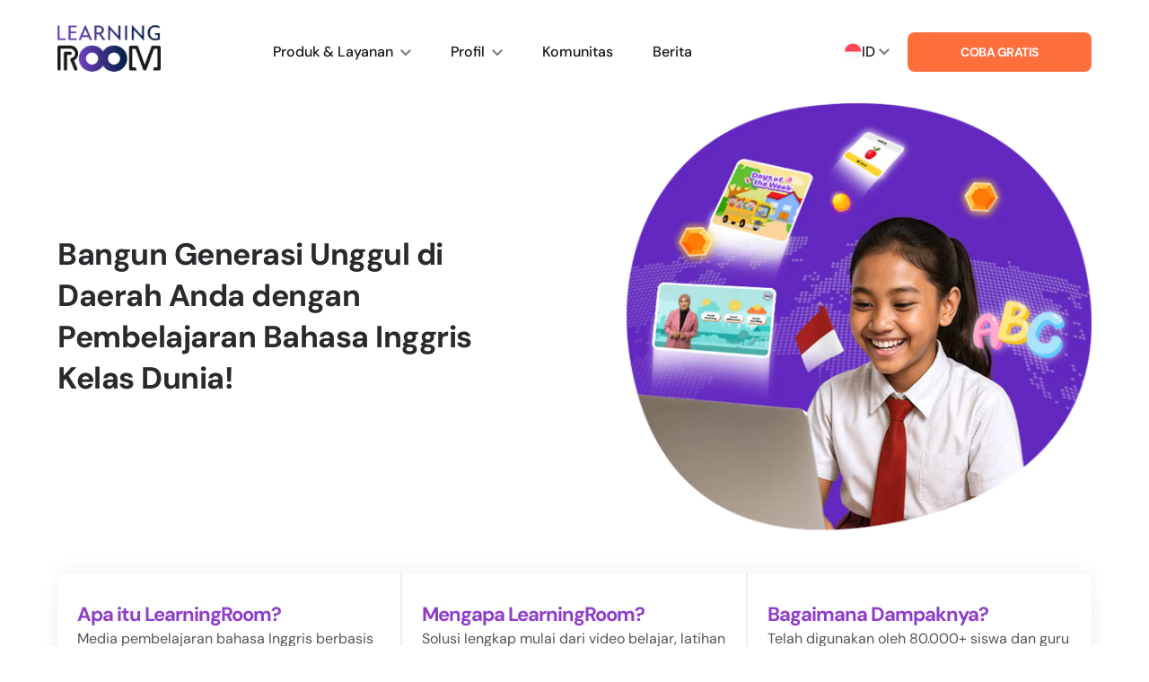

--- FILE ---
content_type: text/html; charset=utf-8
request_url: https://learningroom.id/
body_size: 27368
content:
<!DOCTYPE html>
<html lang="en">
<head>
    <meta http-equiv="X-UA-Compatible" content="IE=edge"/>
    <meta name="viewport" content="width=device-width,initial-scale=1.0 , minimum-scale=1.0 , maximum-scale=1.0"/>
    <meta http-equiv="Content-Security-Policy" content="upgrade-insecure-requests"/>
    <title>LearningRoom | Portal Belajar Bahasa Inggris untuk Sekolah - LearningRoom</title>
    <link rel="shortcut icon" href="/images/assets/favicon.ico" type="image/x-icon">
    <link rel="stylesheet" href="/css/slick.css?v=0.4" type="text/css">
    <link rel="stylesheet" href="/css/slick-theme.css?v=0.4" type="text/css">
    <link rel="stylesheet" href="/css/style.css?v=0.4" type="text/css">
    <link rel="stylesheet" href="/css/responsive.css?v=0.4" type="text/css">
    <meta name="title" content="LearningRoom |  Portal Belajar Bahasa Inggris untuk Sekolah - LearningRoom">
    <link rel="canonical" href="https://learningroom.id/"/>
    <link rel="stylesheet" href="https://cdnjs.cloudflare.com/ajax/libs/jquery-modal/0.9.1/jquery.modal.min.css"/>
    <link rel="stylesheet" href="/dist/styles.css?v=0.4" />
    <link rel="stylesheet" href="https://cdn.jsdelivr.net/npm/swiper@11/swiper-bundle.min.css" />
    
    <meta name="description" content="LearningRoom adalah portal belajar bahasa Inggris untuk sekolah dengan metode interaktif dan komprehensif yang memudahkan guru dan siswa dalam proses belajar-mengajar di kelas.">
    <link rel="stylesheet" href="/css/page/home.css?v=0.4" type="text/css">



    <!-- Google Tag Manager -->
    <script>
        (function (w, d, s, l, i) {
            w[l] = w[l] || []; w[l].push({
                'gtm.start':
                    new Date().getTime(), event: 'gtm.js'
            }); var f = d.getElementsByTagName(s)[0],
                j = d.createElement(s), dl = l != 'dataLayer' ? '&l=' + l : ''; j.async = true; j.src =
                    'https://www.googletagmanager.com/gtm.js?id=' + i + dl; f.parentNode.insertBefore(j, f);
        })(window, document, 'script', 'dataLayer', 'GTM-WD7KKRHQ');</script>
    <!-- End Google Tag Manager -->

    <!-- Google Tag Manager -->
    <script>(function(w,d,s,l,i){w[l]=w[l]||[];w[l].push({'gtm.start':
       new Date().getTime(),event:'gtm.js'});var f=d.getElementsByTagName(s)[0],
       j=d.createElement(s),dl=l!='dataLayer'?'&l='+l:'';j.async=true;j.src=
       'https://www.googletagmanager.com/gtm.js?id='+i+dl;f.parentNode.insertBefore(j,f);
       })(window,document,'script','dataLayer','GTM-WR6SJ79Q');</script>
    <!-- End Google Tag Manager -->


    <!-- Google tag (gtag.js) -->
    <script async src="https://www.googletagmanager.com/gtag/js?id=G-T745S04X5X">
      </script> <script> window.dataLayer = window.dataLayer || []; 
      function gtag(){dataLayer.push(arguments);} 
      gtag('js', new Date()); 
      gtag('config', 'G-T745S04X5X'); 
      </script>

</head>
<body>
<script type="text/javascript">
    const pageText = {
        webFailedSubmitData: 'Tidak dapat mengirim data.',
        webPleaseTryAgain: 'Silahkan coba lagi',
        webDataHasRegistered: 'Data sudah terdaftar',
        
        webHomeServiceStudentTitle:`Student Portal`,
        webHomeServiceStudentDesc:`Portal interaktif kami menjadikan pembelajaran lebih personal, menyenangkan, dan relevan, mendorong kemajuan nyata dari tingkat pemula hingga mahir`,
        webHomeServiceStudentBenefit1:`Standar Global: Selaras dengan level Cambridge & CEFR dari Pre-A1 hingga B2`,
        webHomeServiceStudentBenefit2:`Konten Variatif: Lebih dari 150 topik pembelajaran beragam yang dirancang untuk membangun kemampuan nyata di dunia nyata`,
        webHomeServiceStudentBenefit3:`Metode Dinamis: Melibatkan siswa melalui lebih dari 30 pendekatan pembelajaran interaktif`,
        webHomeServiceStudentBtn:`Akses Student Portal`,
        webHomeServiceTeacherTitle:`Teacher Portal`,
        webHomeServiceTeacherDesc:`Alat pengajaran digital terbaik untuk menyederhanakan manajemen kelas dan memaksimalkan hasil belajar siswa. Pantau progres secara instan, sesuaikan instruksi, dan habiskan lebih banyak waktu untuk mengajar, bukan menilai`,
        webHomeServiceTeacherBenefit1:`Manajemen Lancar: Alat untuk pengaturan dan organisasi kelas yang mudah`,
        webHomeServiceTeacherBenefit2:`Data Real-Time: Pantau perkembangan siswa melalui laporan instan yang informatif`,
        webHomeServiceTeacherBenefit3:`Instruksi yang Diberdayakan: Akses sumber daya digital yang mendukung dan meningkatkan kualitas pengajaran Anda`,
        webHomeServiceTeacherBtn:`Akses Teacher Portal`,
        webHomeServiceESTitle:`English Score`,
        webHomeServiceESDesc:`Tes kecakapan secara mobile, cepat, akurat, dan mudah diakses untuk memberikan pengukuran kemampuan Bahasa Inggris yang diakui secara global dan tersertifikasi oleh British Council`,
        webHomeServiceESBenefit1:`Penilaian Komprehensif: Mengukur empat keterampilan utama: Membaca, Berbicara, Menulis, dan Mendengarkan.`,
        webHomeServiceESBenefit2:`Fleksibilitas Maksimal: Akses ramah perangkat mobile untuk tes kapan saja, di mana saja`,
        webHomeServiceESBenefit3:`Terpercaya & Akurat: Memberikan hasil yang diakui secara global dan dapat disertifikasi`,
        webHomeServiceBooksTitle:`Buku Bahasa Inggris`,
        webHomeServiceBooksDesc:`Buku materi kami menjembatani pembelajaran tradisional dengan dunia digital secara mulus. Sumber daya ini terintegrasi dengan Student Portal untuk menciptakan pengalaman belajar yang terpadu dan efektif`,
        webHomeServiceBooksBenefit1:`Sepenuhnya selaras dengan kurikulum Nasional dan Cambridge.`,
        webHomeServiceBooksBenefit2:`Memuat ribuan soal latihan untuk semua jenjang (SD hingga SMA)`,
        webHomeServiceBooksBenefit3:`Dilengkapi visual yang menarik untuk memaksimalkan pemahaman dan daya ingat`,
        webHomeServiceESImages1:`/images/assets/service/es/SS1.webp`,
        webHomeServiceESImages2:`/images/assets/service/es/SS2.webp`,
        webHomeServiceESImages3:`/images/assets/service/es/SS3.webp`,
        webHomeServiceESImages4:`/images/assets/service/es/SS4.webp`,
    }
</script>
<!-- Google Tag Manager (noscript) -->
<noscript b-98pkzuuu6r>
    <iframe b-98pkzuuu6r src="https://www.googletagmanager.com/ns.html?id=GTM-WD7KKRHQ"
            height="0" width="0" style="display:none;visibility:hidden">
    </iframe>
</noscript>
<!-- End Google Tag Manager (noscript) -->

<!-- Google Tag Manager (noscript) -->
<noscript b-98pkzuuu6r>
    <iframe b-98pkzuuu6r src="https://www.googletagmanager.com/ns.html?id=GTM-WR6SJ79Q"
            height="0" width="0" style="display:none;visibility:hidden">
    </iframe>
</noscript>
<!-- End Google Tag Manager (noscript) -->
<h1 b-98pkzuuu6r>Belajar Bahasa Inggris</h1>
<header b-98pkzuuu6r class="md:min-h-[115px] min-h-16 h-full lg:px-16 px-[24px] py-4 nav-container">
    <div b-98pkzuuu6r class="container flex justify-between items-center max-w-[1536px]">
        <div b-98pkzuuu6r class="md:w-[9vw] w-[17vw] max-w-[120px]">
            <a b-98pkzuuu6r href="/" class="w-full">
                <img b-98pkzuuu6r class="w-full" loading="lazy" src="/images/assets/lr-logo-web.png" alt="learning room"/>
            </a>
        </div>
        <div b-98pkzuuu6r class="nav-list flex">
            <nav b-98pkzuuu6r class="flex w-full">
                <ul b-98pkzuuu6r>
                    <li b-98pkzuuu6r class="dropdown">
                        <a b-98pkzuuu6r>
                            Produk & Layanan <img loading="lazy" src="/images/assets/arrow-nav.png" class="arrow-nav" alt="arrow-nav" />
                        </a>
                        <ul b-98pkzuuu6r class="nav-dropdown">
                            <li b-98pkzuuu6r>
                                <a b-98pkzuuu6r href="/government">Solusi untuk Dinas Pendidikan</a>
                            </li>
                            <li b-98pkzuuu6r>
                                <a b-98pkzuuu6r href="/school">Solusi untuk Sekolah</a>
                            </li>
                            <li b-98pkzuuu6r>
                                <a b-98pkzuuu6r href="/csr">Layanan CSR</a>
                            </li>
                            <li b-98pkzuuu6r>
                                <a b-98pkzuuu6r href="/parents">Solusi untuk Orang Tua</a>
                            </li>
                        </ul>
                    </li>
                    <li b-98pkzuuu6r class="dropdown">
                        <a b-98pkzuuu6r> Profil <img loading="lazy" src="/images/assets/arrow-nav.png" class="arrow-nav" alt="arrow-nav" /> </a>
                        <ul b-98pkzuuu6r class="nav-dropdown">
                            <li b-98pkzuuu6r>
                                <a b-98pkzuuu6r href="/Profile/LearningRoom">LearningRoom</a>
                            </li>
                            <li b-98pkzuuu6r>
                                <a b-98pkzuuu6r href="/Profile/8Elements">Tentang Kami </a>
                            </li>
                        </ul>
                    </li>
                    <li b-98pkzuuu6r>
                         <a b-98pkzuuu6r href="/community/teacher">Komunitas </a>
                    </li>
                    <li b-98pkzuuu6r>
                        <a b-98pkzuuu6r href="/news">Berita</a>
                    </li>
                    <li b-98pkzuuu6r class="dropdown block md:hidden language-dropdown-item">
                        <a b-98pkzuuu6r class="language-btn flex w-full flex-row justify-start items-center gap-[2px]">
                            <img style="vertical-align: sub;" loading="lazy" src="/images/assets/id-flag.png" class="flag" alt="Komunitas " />
                            <span b-98pkzuuu6r>ID</span> 
                            <img loading="lazy" src="/images/assets/arrow-nav.png" class="arrow-nav" alt="Komunitas " />
                        </a>
                        <ul b-98pkzuuu6r class="nav-dropdown">
                            <li b-98pkzuuu6r class="li-flag !flex gap-2 items-center">
                                <img loading="lazy" src="/images/assets/id-flag.png" alt="Indonesia" />
                                <a b-98pkzuuu6r style="padding: 12px" href="javascript:void(0)" onclick="changeLang('id')">Indonesia</a>
                            </li>
                            <li b-98pkzuuu6r class="li-flag !flex gap-2 items-center">
                                <img loading="lazy" src="/images/assets/en-flag.png" alt="English" />
                                <a b-98pkzuuu6r style="padding: 12px" href="javascript:void(0)" onclick="changeLang('en')">English</a>
                            </li>
                        </ul>
                    </li>
                </ul>
            </nav>
        </div>
        <div b-98pkzuuu6r class="flex flex-row items-center">
            <div b-98pkzuuu6r class="flex flex-row items-center">
                <nav b-98pkzuuu6r class="language-dropdown md:flex hidden w-full mr-0">
                    <ul b-98pkzuuu6r>
                        <li b-98pkzuuu6r class="dropdown hidden md:block">
                            <a b-98pkzuuu6r class="language-btn flex w-full flex-row justify-center items-center gap-[2px]">
                                <img style="vertical-align: sub;" loading="lazy" src="/images/assets/id-flag.png" class="flag" alt="Komunitas " />
                                <span b-98pkzuuu6r>ID</span>
                                <img loading="lazy" src="/images/assets/arrow-nav.png" class="arrow-nav" alt="Komunitas " />
                            </a>
                            <ul b-98pkzuuu6r class="nav-dropdown">
                                <li b-98pkzuuu6r class="li-flag">
                                    <img loading="lazy" src="/images/assets/id-flag.png" alt="Indonesia" />
                                    <a b-98pkzuuu6r style="padding: 12px" href="javascript:void(0)" onclick="changeLang('id')">Indonesia</a>
                                </li>
                                <li b-98pkzuuu6r class="li-flag">
                                    <img loading="lazy" src="/images/assets/en-flag.png" alt="English" />
                                    <a b-98pkzuuu6r style="padding: 12px" href="javascript:void(0)" onclick="changeLang('en')">English</a>
                                </li>
                            </ul>
                        </li>
                    </ul>
                </nav>
                <a b-98pkzuuu6r target="_blank" href="https://wa.me/628170123933?text=Halo%20LearningRoom%2C%20saya%20tertarik%20mengetahui%20lebih%20lanjut%20tentang%20programnya" class="tw-btn-primary w-full md:min-w-[16vw] min-w-[33vw] rounded-[8px] py-[8px] px-[40px] font-bold text-[14px] leading-[20px] tracking-[-0.5px] text-center lg:py-[12px] lg:px-[48px]">COBA GRATIS </a>
            </div>
            <div b-98pkzuuu6r class="burgerbar min-h-[32px]">
                <span b-98pkzuuu6r class="block w-full h-[3px] bg-[#2A2D34] my-[1px] transition-all duration-300 ease-in-out"></span>
                <span b-98pkzuuu6r class="block w-[75%] h-[3px] bg-[#2A2D34] my-[1px] transition-all duration-300 ease-in-out"></span>
                <span b-98pkzuuu6r class="block w-[50%] h-[3px] bg-[#2A2D34] my-[1px] transition-all duration-300 ease-in-out"></span>
            </div>
        </div>
    </div>
</header>



<section>
    <div class="max-w-[1536px] mx-auto lg:px-16 px-[24px]">
         <div class="w-full flex md:flex-row flex-col-reverse justify-center items-center md:justify-between md:items-center md:py-0 py-4 gap-2">
             <div class="flex flex-col gap-4 w-full md:w-[50%] lg:w-[45%] items-center md:items-start md:py-0 py-4">
                 <h2 class="text-[#292A2D] text-[18px] md:text-[22px] lg:text-[34px] font-bold leading-[24px] md:leading-[28px] lg:leading-[46px] text-center md:text-left tracking-[-0.5px]">Bangun Generasi Unggul di Daerah Anda dengan Pembelajaran Bahasa Inggris Kelas Dunia!</h2>
             </div>
             <div class="w-full md:w-[50%] lg:w-[45%] flex justify-center md:justify-end">
                 <picture>
                     <img class="w-full" fetchpriority="high" loading="eager" src="/images/contents/mock/home-banner-1.webp" alt="home-banner" />
                 </picture>
             </div>
         </div>
    </div>
</section>

<section class="my-8 md:my-12">
    <div class="max-w-[1536px] mx-auto lg:px-16 px-[24px]">
        <div class="rounded-[12px] bg-white flex flex-col md:flex-row custom-shadow-1 w-full">
            <div class="w-full flex flex-col gap-[8px] lg:gap-[16px] border-b-[2px] md:border-b-0 md:border-r-[2px] border-solid border-[rgba(181,181,181,0.2)] py-[18px] px-[16px] lg:py-[32px] lg:px-[22px]">
                <h3 class="font-bold text-[14px] lg:text-[22px] leading-[20px] lg:leading-[28px] tracking-[-0.5px] lg:tracking-[-1px] align-middle text-[#8E3EC9]">
                    Apa itu LearningRoom?
                </h3>
                <p class="font-normal text-[14px] lg:text-[16px] leading-[22px] lg:leading-[25px] tracking-[0%] text-[#545454]">
                    Media pembelajaran bahasa Inggris berbasis Kurikulum Nasional dan Cambridge, dirancang untuk guru dan siswa K12 di Indonesia
                </p>
            </div>
            <div class="w-full flex flex-col gap-[8px] lg:gap-[16px] border-b-[2px] md:border-b-0 md:border-r-[2px] border-solid border-[rgba(181,181,181,0.2)] py-[18px] px-[16px] lg:py-[32px] lg:px-[22px]">
                <h3 class="font-bold text-[14px] lg:text-[22px] leading-[20px] lg:leading-[28px] tracking-[-0.5px] lg:tracking-[-1px] align-middle text-[#8E3EC9]">
                    Mengapa LearningRoom?
                </h3>
                <p class="font-normal text-[14px] lg:text-[16px] leading-[22px] lg:leading-[25px] tracking-[0%] text-[#545454]">
                    Solusi lengkap mulai dari video belajar, latihan interaktif berbasis game hingga pelatihan guru, semua dalam satu ekosistem yang mudah digunakan
                </p>
            </div>
            <div class="w-full flex flex-col gap-[8px] lg:gap-[16px] py-[18px] px-[16px] lg:py-[32px] lg:px-[22px]">
                <h3 class="font-bold text-[14px] lg:text-[22px] leading-[20px] lg:leading-[28px] tracking-[-0.5px] lg:tracking-[-1px] align-middle text-[#8E3EC9]">
                    Bagaimana Dampaknya?
                </h3>
                <p class="font-normal text-[14px] lg:text-[16px] leading-[22px] lg:leading-[25px] tracking-[0%] text-[#545454]">
                    Telah digunakan oleh 80.000+ siswa dan guru di Indonesia, LearningRoom terbukti efektif meningkatkan minat belajar siswa secara signifikan
                </p>
            </div>
        </div>
    </div>
</section>

<section class="my-12 relative">
    <img src="images/assets/service/bg.webp" class="absolute top-[-30px] left-[-120px] md:left-[-150px] lg:left-[-180px] z-[-1] object-contain w-[400px] h-[300px] md:w-[500px] md:h-[376px] lg:w-[604px] lg:h-[455px]" alt="bg-section"/>
    <div class="max-w-[1536px] mx-auto lg:px-16 px-[24px] flex flex-col gap-4 w-full">
        <h2 class="font-bold text-lg md:text-[22px] leading-6 md:leading-[28px] tracking-[-0.5px] text-[#292A2D]">Produk dan Layanan Kami</h2>
        <div class="flex flex-col lg:flex-row lg:justify-between gap-4 w-full">
            <div class="flex flex-col lg:w-[40%] gap-4">
                <div id="owl-service-title" class="w-full flex flex-row justify-between">
                    <div class="flex flex-row gap-2 items-center">
                        <img id="owl-service-img" src="/images/assets/service/Student.webp" alt="student portal" class="h-[40px] w-[40px]"/>
                        <h3 id="owl-service-name" class="font-bold text-lg leading-6 tracking-[-0.5px] text-[#292A2D]">Student Portal</h3>
                    </div>
                    <div id="owl-service-nav" class="flex flex-row gap-2 items-center">
                        <button id="owl-service-nav-prev" class="cursor-pointer hover:opacity-80 transition-opacity duration-300">
                            <svg xmlns="http://www.w3.org/2000/svg" width="40" height="28" viewBox="0 0 40 28" fill="none">
                                <path d="M38.3333 19.4993V8.49935C38.3333 6.55443 37.5607 4.68917 36.1854 3.3139C34.8102 1.93863 32.9449 1.16602 31 1.16602H8.99998C7.05506 1.16602 5.1898 1.93863 3.81453 3.3139C2.43927 4.68917 1.66665 6.55443 1.66665 8.49935V19.4993C1.66665 21.4443 2.43927 23.3095 3.81453 24.6848C5.1898 26.0601 7.05506 26.8327 8.99998 26.8327H31C32.9449 26.8327 34.8102 26.0601 36.1854 24.6848C37.5607 23.3095 38.3333 21.4443 38.3333 19.4993Z" fill="white" stroke="#FF6F3C" stroke-width="1.5"/>
                                <path d="M29.625 13.9987H11.2917M11.2917 13.9987L16.3333 19.0404M11.2917 13.9987L16.3333 8.95703" stroke="#FF6F3C" stroke-width="1.5" stroke-linecap="round" stroke-linejoin="round"/>
                            </svg>
                        </button>
                        <button id="owl-service-nav-next" class="cursor-pointer hover:opacity-80 transition-opacity duration-300">
                            <svg xmlns="http://www.w3.org/2000/svg" width="40" height="28" viewBox="0 0 40 28" fill="none">
                                <path d="M1.66669 19.4993V8.49935C1.66669 6.55443 2.4393 4.68917 3.81457 3.3139C5.18984 1.93863 7.0551 1.16602 9.00002 1.16602H31C32.9449 1.16602 34.8102 1.93863 36.1855 3.3139C37.5607 4.68917 38.3334 6.55443 38.3334 8.49935V19.4993C38.3334 21.4443 37.5607 23.3095 36.1855 24.6848C34.8102 26.0601 32.9449 26.8327 31 26.8327H9.00002C7.0551 26.8327 5.18984 26.0601 3.81457 24.6848C2.4393 23.3095 1.66669 21.4443 1.66669 19.4993Z" fill="white" stroke="#FF6F3C" stroke-width="1.5"/>
                                <path d="M10.375 13.9987H28.7083M28.7083 13.9987L23.6667 19.0404M28.7083 13.9987L23.6667 8.95703" stroke="#FF6F3C" stroke-width="1.5" stroke-linecap="round" stroke-linejoin="round"/>
                            </svg>
                        </button>
                    </div>
                </div>
                <div id="owl-service-detail" class="flex flex-col gap-2 transition-opacity duration-300">
                    <p id="owl-service-desc" class="font-normal text-base leading-[25px] tracking-[0%] text-[#545454]">
                        Portal interaktif kami menjadikan pembelajaran lebih personal, menyenangkan, dan relevan, mendorong kemajuan nyata dari tingkat pemula hingga mahir
                    </p>
                    <ul id="owl-service-list" class="list-none list-output ml-[20px] font-normal text-sm leading-[22px] tracking-[0%] text-[#545454]">
                        <li>Standar Global: Selaras dengan level Cambridge & CEFR dari Pre-A1 hingga B2</li>
                        <li>Konten Variatif: Lebih dari 150 topik pembelajaran beragam yang dirancang untuk membangun kemampuan nyata di dunia nyata</li>
                        <li>Metode Dinamis: Melibatkan siswa melalui lebih dari 30 pendekatan pembelajaran interaktif</li>
                    </ul>
                    <a href="#" id="redirect-service" class="gap-4 opacity-100 tw-btn-primary px-6 py-2 md:px-10 md:py-2 rounded-lg w-fit font-bold text-xs md:text-sm md:leading-[20px] leading-[100%] tracking-[-0.5px] text-center align-middle">
                        Akses Student Portal
                    </a>
                </div>
            </div>
            <div id="owl-service-preview" class="mt-4 lg:m-0 flex flex-col gap-16 lg:gap-10 lg:w-[60%] relative">
                <div id="owl-service-slider-main" class="swiper home-services-main-swiper w-full pb-8 !hidden md:!block">
                    <div class="swiper-wrapper w-full">
                        <div class="swiper-slide h-full w-full pl-2">
                            <div class="rounded-[16px]">
                                <img src="images/assets/service/student/SS1.webp" class="h-full w-full object-cover rounded-[16px]" alt="capture service"/>
                            </div>
                        </div>
                        <div class="swiper-slide h-full w-full pl-2">
                            <div class="rounded-[16px]">
                                <img src="images/assets/service/student/SS2.webp" class="h-full w-full object-cover rounded-[16px]" alt="capture service"/>
                            </div>
                        </div>
                        <div class="swiper-slide h-full w-full pl-2">
                            <div class="rounded-[16px]">
                                <img src="images/assets/service/student/SS3.webp" class="h-full w-full object-cover rounded-[16px]" alt="capture service"/>
                            </div>
                        </div>
                        <div class="swiper-slide h-full w-full pl-2">
                            <div class="rounded-[16px]">
                                <img src="images/assets/service/student/SS4.webp" class="h-full w-full object-cover rounded-[16px]" alt="capture service"/>
                            </div>
                        </div>
                    </div>
                </div>
                <div class="home-services-main-swiper-pagination !hidden md:!block absolute bottom-[-24px!important] md:bottom-[17%!important]"></div>
                <div id="owl-service-slider-thumbs" class="swiper home-services-thumbs-swiper w-full pb-8">
                    <div class="swiper-wrapper w-full">
                        <div class="swiper-slide h-full w-full pl-2">
                            <div class="rounded-[16px]">
                                <img src="images/assets/service/student/SS1.webp" class="h-full w-full object-cover thumbs-item rounded-[16px]" alt="capture service"/>
                            </div>
                        </div>
                        <div class="swiper-slide h-full w-full pl-2">
                            <div class="rounded-[16px]">
                                <img src="images/assets/service/student/SS2.webp" class="h-full w-full object-cover thumbs-item rounded-[16px]" alt="capture service"/>
                            </div>
                        </div>
                        <div class="swiper-slide h-full w-full pl-2">
                            <div class="rounded-[16px]">
                                <img src="images/assets/service/student/SS3.webp" class="h-full w-full object-cover thumbs-item rounded-[16px]" alt="capture service"/>
                            </div>
                        </div>
                        <div class="swiper-slide h-full w-full pl-2">
                            <div class="rounded-[16px]">
                                <img src="images/assets/service/student/SS4.webp" class="h-full w-full object-cover thumbs-item rounded-[16px]" alt="capture service"/>
                            </div>
                        </div>
                    </div>
                </div>
                <div class="home-services-thumbs-swiper-pagination absolute bottom-[-24px!important] md:bottom-[-40px!important]"></div>
            </div>
        </div>
    </div>
</section>

<section class="my-16 bg-[rgba(151,233,195,0.8)] md:bg-[transparent]">
    <div class="md:px-[24px] lg:px-16">
        <div class="max-w-[1536px] mx-auto lg:p-16 p-[24px] flex flex-col gap-4 md:gap-8 w-full items-center relative !pb-[33vw] md:bg-[rgba(151,233,195,0.8)] md:rounded-[30px]">
            <div class="opacity-100 bg-[rgba(255,212,59,0.8)] shadow-[0px_20px_24px_-4px_rgba(10,13,18,0.1)] p-[22px] rounded-lg flex flex-col xl:flex-row justify-center items-center gap-4 md:rounded-[12px]">
                <h3 class="font-bold text-xs leading-[100%] tracking-[-0.5px] text-center align-middle text-[#545454]">Kami bekerja sama dengan Pemerintah, Perusahaan, dan NGO untuk memperluas dampak pendidikan.</h3>
                <div class="flex flex-row gap-2 items-center w-full sm:justify-start overflow-x-scroll no-scrollbar md:overflow-hidden md:justify-center xl:justify-end">
                    <img src="images/contents/mock/partner-1.webp" class="h-[26px] w-[26px] md:h-[44px] md:w-[44px] lg:h-[50px] lg:w-[50px] object-contain" alt="partner icon"/>
                    <img src="images/contents/mock/partner-2.webp" class="h-[26px] w-[26px] md:h-[44px] md:w-[44px] lg:h-[50px] lg:w-[50px] object-contain" alt="partner icon"/>
                    <img src="images/contents/mock/partner-3.webp" class="h-[26px] w-[26px] md:h-[44px] md:w-[44px] lg:h-[50px] lg:w-[50px] object-contain" alt="partner icon"/>
                    <img src="images/contents/mock/partner-4.webp" class="h-[26px] w-[26px] md:h-[44px] md:w-[44px] lg:h-[50px] lg:w-[50px] object-contain" alt="partner icon"/>
                    <img src="images/contents/mock/partner-5.webp" class="h-[26px] w-[26px] md:h-[44px] md:w-[44px] lg:h-[50px] lg:w-[50px] object-contain" alt="partner icon"/>
                    <img src="images/contents/mock/partner-6.webp" class="h-[26px] w-[26px] md:h-[44px] md:w-[44px] lg:h-[50px] lg:w-[50px] object-contain" alt="partner icon"/>
                    <img src="images/contents/mock/partner-7.webp" class="h-[26px] w-[26px] md:h-[44px] md:w-[44px] lg:h-[50px] lg:w-[50px] object-contain" alt="partner icon"/>
                    <img src="images/contents/mock/partner-8.webp" class="h-[26px] w-[26px] md:h-[44px] md:w-[44px] lg:h-[50px] lg:w-[50px] object-contain" alt="partner icon"/>
                    <img src="images/contents/mock/partner-9.webp" class="h-[26px] w-[26px] md:h-[44px] md:w-[44px] lg:h-[50px] lg:w-[50px] object-contain" alt="partner icon"/>
                    <img src="images/contents/mock/partner-10.webp" class="h-[26px] w-[26px] md:h-[44px] md:w-[44px] lg:h-[50px] lg:w-[50px] object-contain" alt="partner icon"/>
                </div>
            </div>
            <div class="w-fit opacity-100 bg-[#F8F9FA] font-bold text-xs md:text-sm leading-[100%] md:leading-[20px] tracking-[-0.5px] text-center align-middle text-[rgba(142,62,201,0.8)] px-4 py-2 rounded-md">
                Direkomendasikan untuk Institusi Pendidikan
            </div>
            <h2 class="font-bold text-lg md:text-[22px] lg:text-[34px] leading-6 md:leading-[28px] lg:leading-[46px] tracking-[-0.5px] text-center text-[#292A2D]">Transformasi Pendidikan Bahasa Inggris di Daerah Anda Dimulai dari Sini!</h2>
            <p class="font-normal text-sm lg:text-base leading-[22px] lg:leading-[25px] tracking-[0%] text-center text-[#545454]">LearningRoom adalah mitra strategis pemerintah dalam meningkatkan kualitas pendidikan yang terstruktur, terukur, dan mudah diimplementasikan</p>
            <a class="gap-4 opacity-100 tw-btn-primary px-6 py-2 md:px-10 md:py-2 rounded-lg w-fit font-bold text-xs md:text-sm md:leading-[20px] leading-[100%] tracking-[-0.5px] text-center align-middle" href="/Government#lead-form">
                Bermitra dengan Kami
            </a>
            <picture>
                <source srcset="images/contents/mock/mitra-cta-desktop.webp" media="(min-width: 768px)">
                <img class="w-full max-w-[95%] object-contain absolute bottom-[-80px] -translate-x-1/2" src="images/contents/mock/mitra-cta-mobile.webp" alt="mitra image">
            </picture>
        </div>
    </div>
</section>

<section class="w-full flex flex-col justify-center items-center bg-[#F8F9FA]">
    <div class="w-full lg:h-[200px] h-[100px] bg-white [clip-path:ellipse(70%_100%_at_30%_0)]"></div>
    <div class="w-full mx-auto lg:px-16 px-[24px] py-8 flex flex-col md:gap-24 gap-12 relative max-w-[1536px]">
        <svg class="absolute md:block hidden top-[5%] md:top-[20%] right-0 md:h-[205px] md:w-[165px] lg:w-[265px] lg:h-[330px]" width="265" height="330" viewBox="0 0 265 330" fill="none" xmlns="http://www.w3.org/2000/svg">
            <path d="M88.9457 76.8482L104.189 90.7803L95.3868 109.501L14.9699 108.547L88.9457 76.8482Z" fill="#C6D4E5"/>
            <path d="M14.9695 108.547L100.486 135.349L93.6011 100.445L14.9695 108.547Z" fill="white"/>
            <path d="M14.9696 108.547L83.8475 51L90.7327 85.9034L14.9696 108.547Z" fill="white"/>
            <path d="M304.121 231.799L299.882 216.145C277.117 132.067 195.515 77.9224 109.199 89.6239V89.6239" stroke="#8E3EC9" stroke-opacity="0.4" stroke-width="2" stroke-linecap="round" stroke-linejoin="round" stroke-dasharray="8 8"/>
        </svg>
        <div class="flex flex-col gap-4 justify-center items-center">
            <h2 class="text-[#292A2D] w-full md:max-w-[58vw] lg:max-w-[44vw] text-center text-[18px] md:text-[24px] lg:text-[34px] font-bold leading-[24px] md:leading-[35px] lg:leading-[46px] tracking-[-0.5px] md:tracking-[-1px] lg:tracking-[0px]">
                LearningRoom Dirancang untuk Menjawab Tantangan Pendidikan
            </h2>
            <p class="text-[#545454] text-xs md:text-sm lg:text-lg text-center leading-[20px] md:leading-[22px] lg:leading-[30px] tracking-[0px] lg:tracking-[0px] max-w-[600px]">
                Temukan solusi yang paling sesuai dengan peran Anda!
            </p>
        </div>
        <div class="relative w-full lg:h-[1982px] md:h-[1500px] h-[2268px] flex flex-col justify-between">
        <div id="airport" class="z-[3] hidden md:block absolute top-[300px] left-[10%] md:w-[559px] md:h-[1319px] lg:w-[929px] lg:h-[1942px]">
            <svg class="absolute hidden lg:block top-0 left-0 w-full h-full" width="929" height="1942" viewBox="0 0 929 1942" fill="none" xmlns="http://www.w3.org/2000/svg">
                <path id="plane_path_lg" xmlns="http://www.w3.org/2000/svg" d="M110.125 1.5C110.125 1.5 143.663 87.3228 176.125 136C301.378 323.819 755.435 136 866.625 387.5C1017.83 729.5 -13.3064 632.97 1.12486 966C15.3267 1293.73 902.118 1238.86 811.02 1554C688.02 1979.5 426.5 1939 175.5 1919" stroke="#8E3EC9" stroke-opacity="0.4" stroke-width="2" stroke-linecap="round" stroke-linejoin="round" stroke-dasharray="8 8"/>
            </svg>
            <svg class="absolute hidden md:block lg:hidden top-0 left-0 w-full h-full" xmlns="http://www.w3.org/2000/svg" width="559" height="1319" viewBox="0 0 559 1319" fill="none">
                <path id="plane_path_md" xmlns="http://www.w3.org/2000/svg" d="M95.5 1.5C95.5 1.5 108 62 150.5 99.5C196.67 140.238 472.969 117.1 542.526 274.357C637.113 488.202 -7.93388 427.844 1.09392 636.081C9.97817 841.006 564.73 806.694 507.741 1003.74C430.796 1269.8 267.197 1244.48 110.178 1231.97" stroke="#8E3EC9" stroke-opacity="0.4" stroke-width="2" stroke-linecap="round" stroke-linejoin="round" stroke-dasharray="8 8"/>
            </svg>
            <svg id="plane_lg" class="hidden lg:block" width="125" height="126" viewBox="0 0 125 126" fill="none" xmlns="http://www.w3.org/2000/svg">
                <path d="M40.117 30.9005L21.5182 43.5435L26.348 64.0964L108.445 72.8924L40.117 30.9005Z" fill="#BEC7D1"/>
                <path d="M108.445 72.8926L15.4469 90.3743L30.1652 54.8899L108.445 72.8926Z" fill="#FFF"/>
                <path d="M108.445 72.8921L51.0158 4.62154L36.2975 40.1059L108.445 72.8921Z" fill="#FFF"/>
            </svg>
            <svg id="plane_md" class="hidden md:block lg:hidden" xmlns="http://www.w3.org/2000/svg" width="94" height="95" viewBox="0 0 94 95" fill="none">
                <path d="M29.9929 23.1023L16.0879 32.5546L19.6987 47.9205L81.0769 54.4967L29.9929 23.1023Z" fill="#BEC7D1"/>
                <path d="M81.0764 54.4968L11.5487 67.5666L22.5525 41.0374L81.0764 54.4968Z" fill="#FFF"/>
                <path d="M81.0767 54.4965L38.141 3.45538L27.1371 29.9846L81.0767 54.4965Z" fill="#FFF"/>
            </svg>
        </div>
        <div id="airport-mobile" class="z-[3] hidden w-[375px] h-[2236px]">
            <svg class="absolute top-[200px] left-[100px] w-full h-full" width="375" height="2436" viewBox="0 0 375 2436" fill="none" xmlns="http://www.w3.org/2000/svg">
                <path id="plane_path_mobile" d="M156.125 1.5C156.125 1.5 189.663 87.3228 222.125 136C347.378 323.819 801.435 136 912.625 387.5C1063.83 729.5 32.6935 632.97 47.1248 966C61.3266 1293.73 948.118 1238.86 857.02 1554C734.02 1979.5 -43.7446 1675.71 4.02014 1999C26.4942 2151.11 180.625 2249 339.125 2320.5" stroke="#8E3EC9" stroke-opacity="0.4" stroke-width="2" stroke-linecap="round" stroke-linejoin="round" stroke-dasharray="8 8"/>
            </svg>
        </div>
        <div id="service-1" class="flex flex-col md:flex-row justify-start gap-4 items-center z-[3]">
            <img class="w-full md:w-[50%] max-w-[458px]" src="/images/contents/mock/service-gov.webp" alt="service-gov-img" />
            <div class="md:w-[50%] flex flex-col md:gap-4 gap-8 md:items-start items-center">
                <h3 class="font-bold md:text-left text-center text-[#292A2D] text-[18px] md:text-[18px] lg:text-[34px] leading-[24px] md:leading-[24px] lg:leading-[46px] tracking-[-0.5px] md:tracking-[-1px]">Untuk Pemerintah Daerah</h3>
                <p class="text-[#545454] text-base md:text-sm lg:text-lg text-center md:text-left leading-[25px] md:leading-[22px] lg:leading-[30px] tracking-[0px] lg:tracking-[0px] max-w-[400px]">
                    Tingkatkan daya saing daerah dan wujudkan Indonesia Emas 2045 melalui literasi bahasa Inggris
                </p>
                <a target="_blank" href="https://wa.me/628170123933?text=Halo%20LearningRoom%2C%20saya%20tertarik%20mengetahui%20lebih%20lanjut%20tentang%20programnya" class="tw-btn-third px-12 py-3 rounded-[16px] font-bold text-sm leading-[20px] tracking-[-0.5px] text-center">
                    Bermitra dengan LearningRoom
                </a>
            </div>
        </div>
        <div id="service-2" class="flex flex-col md:flex-row-reverse justify-self-end gap-4 items-center z-[3]">
            <img class="w-full md:w-[50%] max-w-[458px]" src="/images/contents/mock/service-school-2.webp" alt="service-teachers-img" />
            <div class="md:w-[50%] flex flex-col md:gap-4 gap-8 md:items-end items-center">
                <h3 class="font-bold md:text-right text-center text-[#292A2D] text-[18px] md:text-[18px] lg:text-[34px] leading-[24px] md:leading-[24px] lg:leading-[46px] tracking-[-0.5px] md:tracking-[-1px]">Untuk Sekolah</h3>
                <p class="text-[#545454] text-base md:text-sm lg:text-lg text-center md:text-right md:leading-[22px] lg:leading-[30px] tracking-[0px] lg:tracking-[0px] max-w-[400px]">
                    Bangun sistem belajar yang interaktif, efektif, dan menyenangkan untuk siswa dan guru di era digital
                </p>
                <a target="_blank" href="https://wa.me/628170123933?text=Halo%20LearningRoom%2C%20saya%20tertarik%20mengetahui%20lebih%20lanjut%20tentang%20programnya" class="tw-btn-third px-12 py-3 rounded-[16px] font-bold text-sm leading-[20px] tracking-[-0.5px] text-center">
                    Konsultasi dengan Kami
                </a>
            </div>
        </div>
        <div id="service-3" class="flex flex-col md:flex-row justify-start gap-4 items-center z-[3]">
            <img class="w-full md:w-[50%] max-w-[458px]" src="/images/contents/mock/service-csr.webp" alt="service-csr-img" />
            <div class="md:w-[50%] flex flex-col md:gap-4 gap-8 md:items-start items-center">
                <h3 class="font-bold md:text-left text-center text-[#292A2D] text-[18px] md:text-[18px] lg:text-[34px] leading-[24px] md:leading-[24px] lg:leading-[46px] tracking-[-0.5px] md:tracking-[-1px]">Untuk Perusahaan</h3>
                <p class="text-[#545454] text-base md:text-sm lg:text-lg text-center md:text-left md:leading-[22px] lg:leading-[30px] tracking-[0px] lg:tracking-[0px] max-w-[400px]">
                    Wujudkan program CSR pendidikan yang berdampak nyata dan terukur
                </p>
                <a target="_blank" href="https://wa.me/628170123933?text=Halo%20LearningRoom%2C%20saya%20tertarik%20mengetahui%20lebih%20lanjut%20tentang%20programnya" class="tw-btn-third px-12 py-3 rounded-[16px] font-bold text-sm leading-[20px] tracking-[-0.5px] text-center">
                    Konsultasikan Program CSR Anda
                </a>
            </div>
        </div>
        <div id="service-4" class="flex flex-col md:flex-row-reverse justify-self-end gap-4 items-center z-[3]">
            <img class="w-full md:w-[50%] max-w-[458px]" src="/images/contents/mock/parentsbanner-1.webp" alt="service-parents-img" />
            <div class="md:w-[50%] flex flex-col md:gap-4 gap-8 md:items-end items-center">
                <h3 class="font-bold md:text-right text-center text-[#161616] text-[18px] md:text-[18px] lg:text-[34px] leading-[24px] md:leading-[24px] lg:leading-[46px] tracking-[-0.5px] md:tracking-[-1px]">Untuk Orang Tua</h3>
                <p class="text-[#545454] text-base md:text-sm lg:text-lg text-center md:text-right md:leading-[22px] lg:leading-[30px] tracking-[0px] lg:tracking-[0px] max-w-[400px]">
                    Dukung anak belajar bahasa Inggris di rumah dengan media belajar interaktif dan berbasis game
                </p>
                <a target="_blank" href="https://wa.me/628170123933?text=Halo%20LearningRoom%2C%20saya%20tertarik%20mengetahui%20lebih%20lanjut%20tentang%20programnya" class="tw-btn-third px-12 py-3 rounded-[16px] font-bold text-sm leading-[20px] tracking-[-0.5px] text-center">
                    Coba Gratis LearningRoom
                </a>
            </div>
        </div>
        </div>
    </div>
    <div class="w-full z-[2] lg:h-[200px] h-[100px] bg-white [clip-path:ellipse(80%_70%_at_35%_100%)]"></div>
</section>

<section class="w-full h-full flex flex-col gap-8 max-w-[1536px] mx-auto px-0 my-8 relative">
    <h2 class="font-bold text-[18px] md:text-[24px] lg:text-[34px] text-center leading-[24px] md:leading-[35px] lg:leading-[46px] md:mb-8 text-[#292A2D] tracking-[-0.5px] md:tracking-[-1px] lg:tracking-[0px] lg-[#161616]">Sudah Terbukti Memberikan Dampak </h2>
    <div class="swiper achievement-swiper w-full pb-8">
        <div class="swiper-wrapper w-full items-stretch">
            <div class="swiper-slide h-full w-full pl-2">
                <div id="achievement-1" class="achievement-card h-full p-8 flex flex-col gap-8 text-[#8E3EC9] bg-[linear-gradient(208.04deg,rgba(222,178,255,0)_28.62%,#D7AFFF_105.26%)] border-4 border-solid border-[#F8F9FA] rounded-[30px]">
                    <div class="flex flex-row w-[55px] h-[54px] justify-center items-center rounded-[7px] bg-[#FFFFFF] shadow-[0px_8px_8px_-4px_#0A0D120A]">
                        <img class="w-[28px] h-[28px]" src="/images/contents/mock/icons/Icon_User.svg" alt="Pencapaian 1" />
                    </div>
                    <div class="flex flex-col justify-between flex-grow gap-2">
                        <p class="leading-[24px] font-bold text-[18px] lg:text-2xl lg:leading-[35px] tracking-[-1px]">80.000+</p>
                        <p class="text-xs leading-[20px] lg:text-sm lg:leading-[24px] tracking-[0px]">Digunakan oleh 80.000+ Siswa di Seluruh Indonesia</p>
                    </div>
                </div>
            </div>
            <div class="swiper-slide h-full w-full">
                <div id="achievement-2" class="achievement-card h-full p-8 flex flex-col gap-8 text-[#8E3EC9] bg-[linear-gradient(208.04deg,rgba(222,178,255,0)_28.62%,#D7AFFF_105.26%)] border-4 border-solid border-[#F8F9FA] rounded-[30px]">
                    <div class="flex flex-row w-[55px] h-[54px] justify-center items-center rounded-[7px] bg-[#FFFFFF] shadow-[0px_8px_8px_-4px_#0A0D120A]">
                        <img class="w-[28px] h-[28px]" src="/images/contents/mock/icons/Icon_School.svg" alt="Pencapaian 2" />
                    </div>
                    <div class="flex flex-col justify-between flex-grow gap-2">
                        <p class="leading-[24px] font-bold text-[18px] lg:text-2xl lg:leading-[35px] tracking-[-1px]">100+</p>
                        <p class="text-xs leading-[20px] lg:text-sm lg:leading-[24px] tracking-[0px]">Bermitra dengan 100+ Kota dan Kabupaten </p>
                    </div>
                </div>
            </div>
            <div class="swiper-slide h-full w-full">
                <div id="achievement-3" class="achievement-card h-full p-8 flex flex-col gap-8 text-[#8E3EC9] bg-[linear-gradient(208.04deg,rgba(222,178,255,0)_28.62%,#D7AFFF_105.26%)] border-4 border-solid border-[#F8F9FA] rounded-[30px]">
                    <div class="flex flex-row w-[55px] h-[54px] justify-center items-center rounded-[7px] bg-[#FFFFFF] shadow-[0px_8px_8px_-4px_#0A0D120A]">
                        <img class="w-[28px] h-[28px]" src="/images/contents/mock/icons/icon_City.svg" alt="Pencapaian 3" />
                    </div>
                    <div class="flex flex-col justify-between flex-grow gap-2">
                        <p class="leading-[24px] font-bold text-[18px] lg:text-2xl lg:leading-[35px] tracking-[-1px]">300+</p>
                        <p class="text-xs leading-[20px] lg:text-sm lg:leading-[24px] tracking-[0px]">Digunakan di 300+ Sekolah </p>
                    </div>
                </div>
            </div>
            <div class="swiper-slide h-full w-full">
                <div id="achievement-4" class="achievement-card h-full p-8 flex flex-col gap-8 text-[#8E3EC9] bg-[linear-gradient(208.04deg,rgba(222,178,255,0)_28.62%,#D7AFFF_105.26%)] border-4 border-solid border-[#F8F9FA] rounded-[30px]">
                    <div class="flex flex-row w-[55px] h-[54px] justify-center items-center rounded-[7px] bg-[#FFFFFF] shadow-[0px_8px_8px_-4px_#0A0D120A]">
                        <img class="w-[28px] h-[28px]" src="/images/contents/mock/icons/Icon_Scholarship.svg" alt="Pencapaian 4" />
                    </div>
                    <div class="flex flex-col justify-between flex-grow gap-2">
                        <p class="leading-[24px] font-bold text-[18px] lg:text-2xl lg:leading-[35px] tracking-[-1px]">500+</p>
                        <p class="text-xs leading-[20px] lg:text-sm lg:leading-[24px] tracking-[0px]">Menyalurkan Program CSR ke 500+ Penerima Manfaat </p>
                    </div>
                </div>
            </div>
            <div class="swiper-slide h-full w-full pr-2">
                <div id="achievement-5" class="achievement-card h-full p-8 flex flex-col gap-8 text-[#8E3EC9] bg-[linear-gradient(208.04deg,rgba(222,178,255,0)_28.62%,#D7AFFF_105.26%)] border-4 border-solid border-[#F8F9FA] rounded-[30px]">
                    <div class="flex flex-row w-[55px] h-[54px] justify-center items-center rounded-[7px] bg-[#FFFFFF] shadow-[0px_8px_8px_-4px_#0A0D120A]">
                        <img class="w-[28px] h-[28px]" src="/images/contents/mock/icons/Icon_Literacy.svg" alt="Pencapaian 5" />
                    </div>
                    <div class="flex flex-col justify-between flex-grow gap-2">
                        <p class="leading-[24px] font-bold text-[18px] lg:text-2xl lg:leading-[35px] tracking-[-1px]">32%</p>
                        <p class="text-xs leading-[20px] lg:text-sm lg:leading-[24px] tracking-[0px]">Kenaikan Literasi berbahasa Inggris</p>
                    </div>
                </div>
            </div>
        </div>
    </div>
    <div class="achievement-swiper-pagination absolute bottom-[-24px!important] md:bottom-[-40px!important]"></div>
</section>

<section class="w-full h-full flex flex-col xl:flex-row xl:justify-between items-center gap-8 xl:gap-32 max-w-[1536px] mx-auto lg:px-16 px-[24px] mt-[100px] xl:mb-32">
    <div class="w-full flex flex-col items-center xl:items-start gap-4 xl:max-w-[40%]">
        <h2 class="font-bold text-[22px] lg:text-[34px] text-center xl:text-left leading-[28px] lg:leading-[46px] tracking-[-0.5px] md:tracking-[-1px] lg:tracking-[0px] text-[#292A2D]">
            Gabung dalam Perjalanan Dampak Nyata
        </h2>
        <p class="font-normal text-xs md:text-sm lg:text-lg leading-[20px] md:leading-[22px] lg:leading-[30px] tracking-[0px] text-[#545454] text-center xl:text-left">
            Inilah momen-momen yang menggerakkan semangat belajar dan kolaborasi.
        </p>
    </div>
    <div class="flex flex-col gap-4 xl:flex-row xl:gap-8 xl:max-w-[50%]">
        <div class="award-navigation-desktop hidden flex-col gap-4 justify-center items-center xl:flex">
            <button class="award-button-prev-desktop award-prev opacity-20 hover:opacity-100 transition-opacity duration-300 disabled:opacity-20">
                <svg width="54" height="54" viewBox="0 0 54 54" fill="none" xmlns="http://www.w3.org/2000/svg">
                    <g>
                        <path d="M27 38.8125L27 16.3125M27 16.3125L20.8125 22.5M27 16.3125L33.1875 22.5" stroke="#FF6F3C" stroke-width="1.5" stroke-linecap="round" stroke-linejoin="round"/>
                        <path d="M20.25 49.5L33.75 49.5C36.1369 49.5 38.4261 48.5518 40.114 46.864C41.8018 45.1761 42.75 42.8869 42.75 40.5L42.75 13.5C42.75 11.1131 41.8018 8.82387 40.114 7.13604C38.4261 5.44821 36.1369 4.5 33.75 4.5L20.25 4.5C17.8631 4.5 15.5739 5.44821 13.886 7.13604C12.1982 8.82387 11.25 11.1131 11.25 13.5L11.25 40.5C11.25 42.8869 12.1982 45.1761 13.886 46.864C15.5739 48.5518 17.863 49.5 20.25 49.5Z" stroke="#FF6F3C" stroke-width="1.5"/>
                    </g>
                </svg>
            </button>
            <button class="award-button-next-desktop award-next opacity-20 hover:opacity-100 transition-opacity duration-300 disabled:opacity-20">
                <svg width="54" height="54" viewBox="0 0 54 54" fill="none" xmlns="http://www.w3.org/2000/svg">
                    <g>
                        <path d="M20.25 4.5L33.75 4.5C36.1369 4.5 38.4261 5.44821 40.114 7.13604C41.8018 8.82387 42.75 11.1131 42.75 13.5L42.75 40.5C42.75 42.8869 41.8018 45.1761 40.114 46.864C38.4261 48.5518 36.1369 49.5 33.75 49.5L20.25 49.5C17.863 49.5 15.5739 48.5518 13.886 46.864C12.1982 45.1761 11.25 42.8869 11.25 40.5L11.25 13.5C11.25 11.1131 12.1982 8.82387 13.886 7.13604C15.5739 5.44821 17.863 4.5 20.25 4.5Z" fill="white" stroke="#FF6F3C" stroke-width="1.5"/>
                        <path d="M27 15.1875L27 37.6875M27 37.6875L20.8125 31.5M27 37.6875L33.1875 31.5" stroke="#FF6F3C" stroke-width="1.5" stroke-linecap="round" stroke-linejoin="round"/>
                    </g>
                </svg>
            </button>
        </div>
        <div class="swiper award-swiper w-[87vw] xl:w-full xl:h-auto xl:max-h-[330px]">
            <div class="swiper-wrapper w-full">
                <div class="swiper-slide w-full h-full rounded-xl">
                    <div class="relative flex rounded-[16px] bg-[#D7AFFF] flex-col justify-between h-full w-fit">
                        <div class="relative h-full">
                            <img alt="lec a" src="images/contents/award/LEC-Vol.2-(image-A).webp" class="object-contain rounded-[16px] h-auto md:h-full"/>
                            <div class="flex flex-col gap-0 px-4 py-2 absolute position-text">
                                <h3 class="award-caption">LearningRoom Champions!</h3>
                                <p class="award-subcaption">Pemenang Tingkat Sekolah Dasar</p>
                            </div>
                        </div>
                    </div>
                </div>
                <div class="swiper-slide w-full h-full rounded-xl">
                    <div class="relative flex rounded-[16px] bg-[#D7AFFF] flex-col justify-between h-full w-fit">
                        <div class="relative h-full">
                            <img alt="lec a" src="images/contents/award/LEC-Vol.2-(image-B).webp" class="object-contain rounded-[16px] h-auto md:h-full"/>
                            <div class="flex flex-col gap-0 px-4 py-2 absolute position-text">
                                <h3 class="award-caption">Potensi Daerah</h3>
                                <p class="award-subcaption">Para Juara dari SMPN 2 Kupang</p>
                            </div>
                        </div>
                    </div>
                </div>
                <div class="swiper-slide w-full h-full rounded-xl">
                    <div class="relative flex rounded-[16px] bg-[#D7AFFF] flex-col justify-between h-full w-fit">
                        <div class="relative h-full">
                            <img alt="lec a" src="images/contents/award/LEC-Vol.2-(image-C).webp" class="object-contain rounded-[16px] h-auto md:h-full"/>
                            <div class="flex flex-col gap-0 px-4 py-2 absolute position-text">
                                <h3 class="award-caption">Penghargaan Khusus</h3>
                                <p class="award-subcaption">Guru dan Pendukung Terbaik</p>
                            </div>
                        </div>
                    </div>
                </div>
                <div class="swiper-slide w-full h-full rounded-xl">
                    <div class="relative flex rounded-[16px] bg-[#D7AFFF] flex-col justify-between h-full w-fit">
                        <div class="relative h-full">
                            <img alt="lec a" src="images/contents/award/APEKSI-(image-A).webp" class="object-contain rounded-[16px] h-auto md:h-full"/>
                            <div class="flex flex-col gap-0 px-4 py-2 absolute position-text">
                                <h3 class="award-caption">Kolaborasi Nasional</h3>
                                <p class="award-subcaption">Menuju Pendidikan Berkelas Dunia</p>
                            </div>
                        </div>
                    </div>
                </div>
                <div class="swiper-slide w-full h-full rounded-xl">
                    <div class="relative flex rounded-[16px] bg-[#D7AFFF] flex-col justify-between h-full w-fit">
                        <div class="relative h-full">
                            <img alt="lec a" src="images/contents/award/APEKSI-(image-B).webp" class="object-contain rounded-[16px] h-auto md:h-full"/>
                            <div class="flex flex-col gap-0 px-4 py-2 absolute position-text">
                                <h3 class="award-caption">Penandatanganan MoU</h3>
                                <p class="award-subcaption">Komitmen Pembelajaran Digital</p>
                            </div>
                        </div>
                    </div>
                </div>
                <div class="swiper-slide w-full h-full rounded-xl">
                    <div class="relative flex rounded-[16px] bg-[#D7AFFF] flex-col justify-between h-full w-fit">
                        <div class="relative h-full">
                            <img alt="lec a" src="images/contents/award/APEKSI-(image-C).webp" class="object-contain rounded-[16px] h-auto md:h-full"/>
                            <div class="flex flex-col gap-0 px-4 py-2 absolute position-text">
                                <h3 class="award-caption">Forum Strategis</h3>
                                <p class="award-subcaption">Majukan Pendidikan Digital Bersama</p>
                            </div>
                        </div>
                    </div>
                </div>
                <div class="swiper-slide w-full h-full rounded-xl">
                    <div class="relative flex rounded-[16px] bg-[#D7AFFF] flex-col justify-between h-full w-fit">
                        <div class="relative h-full">
                            <img alt="lec a" src="images/contents/award/Socialization-(image-A).webp" class="object-contain rounded-[16px] h-auto md:h-full"/>
                            <div class="flex flex-col gap-0 px-4 py-2 absolute position-text">
                                <h3 class="award-caption">Disdik Banjarmasin</h3>
                                <p class="award-subcaption">Sambutan dan Arahan Resmi Kadis</p>
                            </div>
                        </div>
                    </div>
                </div>
                <div class="swiper-slide w-full h-full rounded-xl">
                    <div class="relative flex rounded-[16px] bg-[#D7AFFF] flex-col justify-between h-full w-fit">
                        <div class="relative h-full">
                            <img alt="lec a" src="images/contents/award/Socialization-(image-B).webp" class="object-contain rounded-[16px] h-auto md:h-full"/>
                            <div class="flex flex-col gap-0 px-4 py-2 absolute position-text">
                                <h3 class="award-caption">Antusiasme Peserta</h3>
                                <p class="award-subcaption">Dihadiri 140 Kepala Sekolah</p>
                            </div>
                        </div>
                    </div>
                </div>
                <div class="swiper-slide w-full h-full rounded-xl">
                    <div class="relative flex rounded-[16px] bg-[#D7AFFF] flex-col justify-between h-full w-fit">
                        <div class="relative h-full">
                            <img alt="lec a" src="images/contents/award/Socialization-(image-C).webp" class="object-contain rounded-[16px] h-auto md:h-full"/>
                            <div class="flex flex-col gap-0 px-4 py-2 absolute position-text">
                                <h3 class="award-caption">Kolaborasi Daerah</h3>
                                <p class="award-subcaption">Bersatu Majukan Literasi Digital</p>
                            </div>
                        </div>
                    </div>
                </div>
                <div class="swiper-slide w-full h-full rounded-xl">
                    <div class="relative flex rounded-[16px] bg-[#D7AFFF] flex-col justify-between h-full w-fit">
                        <div class="relative h-full">
                            <img alt="lec a" src="images/contents/award/BSEF-2025-(image-A).webp" class="object-contain rounded-[16px] h-auto md:h-full"/>
                            <div class="flex flex-col gap-0 px-4 py-2 absolute position-text">
                                <h3 class="award-caption">Mitra Pendidikan</h3>
                                <p class="award-subcaption">Banjarmasin & LearningRoom Bersatu</p>
                            </div>
                        </div>
                    </div>
                </div>
                <div class="swiper-slide w-full h-full rounded-xl">
                    <div class="relative flex rounded-[16px] bg-[#D7AFFF] flex-col justify-between h-full w-fit">
                        <div class="relative h-full">
                            <img alt="lec a" src="images/contents/award/BSEF-2025-(image-B).webp" class="object-contain rounded-[16px] h-auto md:h-full"/>
                            <div class="flex flex-col gap-0 px-4 py-2 absolute position-text">
                                <h3 class="award-caption">Dukungan Nyata Pemimpin Daerah</h3>
                                <p class="award-subcaption">Komitmen daerah untuk generasi pembelajar</p>
                            </div>
                        </div>
                    </div>
                </div>
                <div class="swiper-slide w-full h-full rounded-xl">
                    <div class="relative flex rounded-[16px] bg-[#D7AFFF] flex-col justify-between h-full w-fit">
                        <div class="relative h-full">
                            <img alt="lec a" src="images/contents/award/BSEF-2025-(image-C).webp" class="object-contain rounded-[16px] h-auto md:h-full"/>
                            <div class="flex flex-col gap-0 px-4 py-2 absolute position-text">
                                <h3 class="award-caption">Komitmen Bersama untuk Pendidikan</h3>
                                <p class="award-subcaption">Pendidikan, tanggung jawab bersama</p>
                            </div>
                        </div>
                    </div>
                </div>
            </div>
        </div>
        <div class="award-navigation flex flex-row gap-4 justify-center items-center xl:hidden">
                <button class="award-button-prev award-prev opacity-20 hover:opacity-100 transition-opacity duration-300 disabled:opacity-20">
                    <svg width="54" height="54" viewBox="0 0 54 54" fill="none" xmlns="http://www.w3.org/2000/svg">
                        <g>
                            <path d="M38.8126 27.001H16.3126M16.3126 27.001L22.5001 33.1885M16.3126 27.001L22.5001 20.8135" stroke="#FF6F3C" stroke-width="1.5" stroke-linecap="round" stroke-linejoin="round"/>
                            <path d="M49.5001 33.751V20.251C49.5001 17.864 48.5518 15.5748 46.864 13.887C45.1762 12.1992 42.887 11.251 40.5001 11.251H13.5001C11.1131 11.251 8.82393 12.1992 7.1361 13.887C5.44827 15.5748 4.50006 17.864 4.50006 20.251V33.751C4.50006 36.1379 5.44827 38.4271 7.1361 40.1149C8.82393 41.8028 11.1131 42.751 13.5001 42.751H40.5001C42.887 42.751 45.1762 41.8028 46.864 40.1149C48.5518 38.4271 49.5001 36.1379 49.5001 33.751Z" stroke="#FF6F3C" stroke-width="1.5"/>
                        </g>
                    </svg>
                </button>
                <button class="award-button-next award-next opacity-20 hover:opacity-100 transition-opacity duration-300 disabled:opacity-20">
                    <svg width="54" height="54" viewBox="0 0 54 54" fill="none" xmlns="http://www.w3.org/2000/svg">
                        <g>
                            <path d="M15.1876 27.001H37.6876M37.6876 27.001L31.5001 33.1885M37.6876 27.001L31.5001 20.8135" stroke="#FF6F3C" stroke-width="1.5" stroke-linecap="round" stroke-linejoin="round"/>
                            <path d="M4.50006 33.751V20.251C4.50006 17.864 5.44827 15.5748 7.1361 13.887C8.82393 12.1992 11.1131 11.251 13.5001 11.251H40.5001C42.887 11.251 45.1762 12.1992 46.864 13.887C48.5518 15.5748 49.5001 17.864 49.5001 20.251V33.751C49.5001 36.1379 48.5518 38.4271 46.864 40.1149C45.1762 41.8028 42.887 42.751 40.5001 42.751H13.5001C11.1131 42.751 8.82393 41.8028 7.1361 40.1149C5.44827 38.4271 4.50006 36.1379 4.50006 33.751Z" stroke="#FF6F3C" stroke-width="1.5"/>
                        </g>
                    </svg>
                </button>
            </div>
    </div>
</section>

<section class="w-full h-full flex flex-col gap-4 max-w-[1536px] mx-auto px-0 lg:px-8 mt-4 relative">
    <svg class="absolute left-[-5%] top-0 hidden md:block" width="235" height="312" viewBox="0 0 235 312" fill="none" xmlns="http://www.w3.org/2000/svg">
        <path d="M120.368 61.9167L109.251 79.3202L122.6 95.1234L200.028 73.3832L120.368 61.9167Z" fill="#C6D4E5"/>
        <path d="M200.029 73.3834L124.366 121.41L121.98 85.9143L200.029 73.3834Z" fill="#F8F9FA"/>
        <path d="M200.028 73.3829L118.601 35.6296L120.986 71.1256L200.028 73.3829Z" fill="#F8F9FA"/>
        <path d="M-47.3564 267.29L-47.3151 251.073C-47.0931 163.968 17.7098 90.5435 104.112 79.5V79.5" stroke="#8E3EC9" stroke-opacity="0.4" stroke-width="2" stroke-linecap="round" stroke-linejoin="round" stroke-dasharray="8 8"/>
    </svg>
    <div class="flex flex-col items-center gap-4 px-6">
        <h2 class="font-bold text-[22px] lg:text-[34px] text-center leading-[28px] lg:leading-[46px] mt-32 tracking-[-0.5px] md:tracking-[-1px] lg:tracking-[0px] text-[#292A2D]">Cerita Mereka yang Merasakan Manfaat LearningRoom</h2>
        <p class="text-center w-full md:max-w-[444px] text-[#919191] text-sm tracking-[0px] md:text-lg leading-[22px] md:leading-[30px]">
        LearningRoom telah dipercaya lebih dari 80.000 guru dan siswa di Indonesia, Thailand, dan Myanmar!
        </p>
    </div>
    <div class="swiper testimonials-swiper w-full py-[16px!important]">
        <div class="swiper-wrapper w-full h-full">
            <div class="swiper-slide h-full w-full">
                <div id="testimonial-1" class="testimonial-card h-full group flex flex-col items-center rounded-[30px] shadow-[0px_4px_11px_0px_rgba(181,181,181,0.3)] bg-white transition-all duration-600 group-hover:md:h-full">
                    <div class="flex-shrink-0 transition-all duration-600 group-hover:opacity-0 group-hover:h-0 rounded-t-[30px] p-0 w-full">
                        <img class="w-full rounded-t-[30px]" src="/images/contents/testimoni/home/Testimoni 1 - George.webp" alt="testi image"/>
                    </div>
                    <div class="w-full flex flex-col gap-4 p-4 rounded-b-[30px] flex-1">
                        <p class="text-center text-[#545454] text-sm leading-[24px] tracking-[0px] line-clamp-2 transition-all duration-600 group-hover:line-clamp-none group-hover:text-sm">
                            "Kupang mendukung penuh LearningRoom sebagai bagian dari misi Gubernur untuk pendidikan bahasa Inggris sejak dini."
                        </p>
                        <div class="flex flex-col gap-2 text-center">
                            <p class="text-2xl md:text-lg leading-[35px] tracking-[-1px] font-bold text-[#292A2D] group-hover:text-[#8E3EC9]">
                                George M. Hadjoh
                            </p>
                            <p class="text-sm leading-[24px] tracking-[0px] text-[#919191]">
                                Mantan Penjabat Wali Kota <br/> Kota Kupang
                            </p>
                        </div>
                    </div>
                </div>
            </div>
            <div class="swiper-slide h-full w-full">
                <div id="testimonial-2" class="testimonial-card h-full group flex flex-col items-center rounded-[30px] shadow-[0px_4px_11px_0px_rgba(181,181,181,0.3)] bg-white transition-all duration-600 group-hover:md:h-full">
                    <div class="flex-shrink-0 transition-all duration-600 group-hover:opacity-0 group-hover:h-0 rounded-t-[30px] p-0 w-full">
                        <img class="w-full rounded-t-[30px]" src="/images/contents/testimoni/home/testi-home-2.webp" alt="testi image"/>
                    </div>
                    <div class="w-full flex flex-col gap-4 p-4 rounded-b-[30px] flex-1">
                        <p class="text-center text-[#545454] text-sm leading-[24px] tracking-[0px] line-clamp-2 transition-all duration-600 group-hover:line-clamp-none group-hover:text-sm">
                            "Terima kasih kepada LearningRoom yang sudah bekerjasama dengan pemerintah Kabupaten Kendal untuk mengadakan pelatihan kepada guru-guru di sini."
                        </p>
                        <div class="flex flex-col gap-2 text-center">
                            <p class="text-2xl md:text-lg leading-[35px] tracking-[-1px] font-bold text-[#292A2D] group-hover:text-[#8E3EC9]">
                                Sulardi S.Pd.
                            </p>
                            <p class="text-sm leading-[24px] tracking-[0px] text-[#919191]">
                                Sekretaris Dinas Pendidikan dan Kebudayaan <br/> Kabupaten Kendal
                            </p>
                        </div>
                    </div>
                </div>
            </div>
            <div class="swiper-slide h-full w-full">
                <div id="testimonial-3" class="testimonial-card h-full group flex flex-col items-center rounded-[30px] shadow-[0px_4px_11px_0px_rgba(181,181,181,0.3)] bg-white transition-all duration-600 group-hover:md:h-full">
                    <!-- Video Container with Poster and Custom Play Button -->
                    <div class="relative w-full h-full max-h-[500px] md:max-h-[450px] lg:max-h-[400px] rounded-[30px] overflow-hidden bg-gray-900 group/video">
                        <!-- Video Element -->
                        <video
                            class="w-full h-full object-cover object-center"
                            poster="/images/contents/testimoni/home/Hompage-Testi-Video.webp"
                            preload="metadata"
                            controls
                            controlsList="nofullscreen"
                            id="testimonial-video-5">
                            <source src="/images/contents/testimoni/testi_home.mp4" type="video/mp4">
                            Your browser does not support the video tag.
                        </video>

                        <!-- Custom Play Button Overlay -->
                        <div class="absolute inset-0 flex items-center justify-center bg-black bg-opacity-30 transition-all duration-300 group-hover/video:bg-opacity-20 cursor-pointer" onclick="playVideo('testimonial-video-5')">
                            <!-- Play Icon Container -->
                            <div class="relative flex items-center justify-center w-20 h-20 md:w-24 md:h-24 lg:w-28 lg:h-28 rounded-full shadow-lg transition-all duration-300 group-hover/video:bg-opacity-100 group-hover/video:scale-110">
                                <!-- Custom Play Icon -->
                                <img
                                    src="/images/assets/icon-play-video.webp"
                                    alt="Play Video"
                                    class="w-8 h-8 md:w-10 md:h-10 lg:w-12 lg:h-12 ml-1 transition-transform duration-300 group-hover/video:scale-110"/>
                            </div>
                        </div>
                    </div>
                </div>
            </div>
            <div class="swiper-slide h-full w-full">
                <div id="testimonial-4" class="testimonial-card h-full group flex flex-col items-center rounded-[30px] shadow-[0px_4px_11px_0px_rgba(181,181,181,0.3)] bg-white transition-all duration-600 group-hover:md:h-full">
                    <div class="flex-shrink-0 transition-all duration-600 group-hover:opacity-0 group-hover:h-0 rounded-t-[30px] p-0 w-full">
                        <img class="w-full rounded-t-[30px]" src="/images/contents/testimoni/home/Testimoni 4 - Ernawati.webp" alt="testi image"/>
                    </div>
                    <div class="w-full flex flex-col gap-4 p-4 rounded-b-[30px] flex-1">
                        <p class="text-center text-[#545454] text-sm leading-[24px] tracking-[0px] line-clamp-2 transition-all duration-600 group-hover:line-clamp-none group-hover:text-sm">
                            "Program LearningRoom dari PT. 8 Elements sangat membantu pengajaran bahasa Inggris sebagai bekal masa depan anak-anak."
                        </p>
                        <div class="flex flex-col gap-2 text-center">
                            <p class="text-2xl md:text-lg leading-[35px] tracking-[-1px] font-bold text-[#292A2D] group-hover:text-[#8E3EC9]">
                                Ernawati, M.Pd
                            </p>
                            <p class="text-sm leading-[24px] tracking-[0px] text-[#919191]">
                                Eks Kepala Sekolah SD Ar-Rahman Motik <br/> Jakarta Selatan
                            </p>
                        </div>
                    </div>
                </div>
            </div>
        </div>
    </div>
    <div class="testimonials-navigation flex flex-row gap-4 justify-center items-center">
        <button class="testimonials-prev opacity-20 hover:opacity-100 transition-opacity duration-300 disabled:opacity-20">
            <svg width="54" height="54" viewBox="0 0 54 54" fill="none" xmlns="http://www.w3.org/2000/svg">
                <g>
                    <path d="M38.8126 27.001H16.3126M16.3126 27.001L22.5001 33.1885M16.3126 27.001L22.5001 20.8135" stroke="#FF6F3C" stroke-width="1.5" stroke-linecap="round" stroke-linejoin="round"/>
                    <path d="M49.5001 33.751V20.251C49.5001 17.864 48.5518 15.5748 46.864 13.887C45.1762 12.1992 42.887 11.251 40.5001 11.251H13.5001C11.1131 11.251 8.82393 12.1992 7.1361 13.887C5.44827 15.5748 4.50006 17.864 4.50006 20.251V33.751C4.50006 36.1379 5.44827 38.4271 7.1361 40.1149C8.82393 41.8028 11.1131 42.751 13.5001 42.751H40.5001C42.887 42.751 45.1762 41.8028 46.864 40.1149C48.5518 38.4271 49.5001 36.1379 49.5001 33.751Z" stroke="#FF6F3C" stroke-width="1.5"/>
                </g>
            </svg>
        </button>
        <button class="testimonials-next opacity-20 hover:opacity-100 transition-opacity duration-300 disabled:opacity-20">
            <svg width="54" height="54" viewBox="0 0 54 54" fill="none" xmlns="http://www.w3.org/2000/svg">
                <g>
                    <path d="M15.1876 27.001H37.6876M37.6876 27.001L31.5001 33.1885M37.6876 27.001L31.5001 20.8135" stroke="#FF6F3C" stroke-width="1.5" stroke-linecap="round" stroke-linejoin="round"/>
                    <path d="M4.50006 33.751V20.251C4.50006 17.864 5.44827 15.5748 7.1361 13.887C8.82393 12.1992 11.1131 11.251 13.5001 11.251H40.5001C42.887 11.251 45.1762 12.1992 46.864 13.887C48.5518 15.5748 49.5001 17.864 49.5001 20.251V33.751C49.5001 36.1379 48.5518 38.4271 46.864 40.1149C45.1762 41.8028 42.887 42.751 40.5001 42.751H13.5001C11.1131 42.751 8.82393 41.8028 7.1361 40.1149C5.44827 38.4271 4.50006 36.1379 4.50006 33.751Z" stroke="#FF6F3C" stroke-width="1.5"/>
                </g>
            </svg>
        </button>
    </div>
</section>

<section class="bg-[#F8F9FA]">
    <div class="w-full h-[200px] md:h-[180px] lg:h-[375px] flex flex-row justify-center items-center gap-4 relative md:mt-[100px] lg:mt-48 pb-[200px] md:pb-0 max-w-[1536px] mx-auto">
        <img src="/images/contents/mock/cta.webp" alt="CTA Image" class="absolute md:top-[-280px] lg:top-[-250px] left-[64px] w-[600px] h-[600px] object-contain max-w-[40%] xl:max-w-[40%] hidden md:block" />
        <div class="flex flex-col gap-4 text-center items-center p-8 absolute top-0 md:right-[64px] md:max-w-[45%] xl:max-w-[50%] mx-auto px-4 sm:px-6 lg:px-8">
            <div class="flex flex-col gap-2 py-0 lg:py-8">
                <h2 class="font-bold text-[18px] md:text-[16px] lg:text-[34px] md:leading-[22px] leading-[24px] lg:leading-[46px] text-[#292A2D] tracking-[-0.5px] text-center">
                    Siapkan Generasi Pembelajar yang Kuat, Dimulai dari Bahasa Inggris!
                </h2>
                <p class="text-[#545454] font-normal text-xs lg:text-lg lg:leading-[30px] leading-[20px] tracking-[0px]">
                    Ingin tahu lebih banyak?
                </p>
            </div>
            <div class="flex flex-col gap-2 w-full items-center">
                <a target="_blank" href="https://wa.me/628170123933?text=Halo%20LearningRoom%2C%20saya%20tertarik%20mengetahui%20lebih%20lanjut%20tentang%20programnya" class="tw-btn-primary py-2 px-[40px] md:px-[24px] md:py-[4px] lg:px-[48px] lg:py-[12px] md:text-xs lg:text-sm lg:leading-[20px] md:leading-[100%] text-sm leading-[20px] tracking-[-0.5px] text-center font-bold rounded-[16px] md:rounded-[8px] lg:rounded-[16px] w-full md:w-fit">
                    Bermitra dengan LearningRoom
                </a>
            </div>
        </div>
    </div>
</section>

<div id="navigation-service" class="flex z-[4] md:hidden flex-col gap-4 fixed left-4 top-1/2 -translate-y-1/2 opacity-0 transition-opacity duration-300">
    <div class="w-[1vw] h-[6vw] bg-[#E8C9FF] cursor-pointer transition-colors duration-300" data-section="service-1"></div>
    <div class="w-[1vw] h-[6vw] bg-[#E8C9FF] cursor-pointer transition-colors duration-300" data-section="service-2"></div>
    <div class="w-[1vw] h-[6vw] bg-[#E8C9FF] cursor-pointer transition-colors duration-300" data-section="service-3"></div>
    <div class="w-[1vw] h-[6vw] bg-[#E8C9FF] cursor-pointer transition-colors duration-300" data-section="service-4"></div>
</div>






























































<footer b-98pkzuuu6r class="w-full relative bg-[#F8F9FA]">
    <img src="/images/assets/BG.svg" alt="footer-wave" class="w-full h-full object-cover" />
    <div b-98pkzuuu6r class="bg-gradient-to-b from-[#275DFF] to-[#8000DF] h-fit p-8 md:px-16 w-full absolute top-[40px] sm:top-[70px] md:top-[100px] lg:top-[150px] 2xl:top-[200px] md:left-0 flex flex-col items-center gap-8">
        <!-- Footer content here -->
        <div b-98pkzuuu6r class="flex flex-col w-full lg:items-start items-center gap-8 max-w-[1536px]">
            <a b-98pkzuuu6r href="/">
                <img src="/images/assets/logo.png" alt="footer-logo" class="w-[84px] h-[38px] md:w-[90px] md:h-[41px] lg:w-[120px] lg:h-[55px] object-contain" />
            </a>
            <div b-98pkzuuu6r class="community-subscribe w-full flex lg:flex-row flex-col lg:justify-between gap-[64px]">
                <div b-98pkzuuu6r class="bg-[rgba(248,249,250,0.2)] w-full lg:w-[27vw] h-full rounded-2xl flex flex-col gap-4 py-8 px-6 md:p-[22px] lg:py-8 lg:px-6">
                    <p b-98pkzuuu6r class="font-bold lg:font-medium text-[#FF9E7B] text-sm lg:text-base leading-[140%] md:leading-[20px] lg:leading-[18px] tracking-[4%] md:tracking-[-0.5px] lg:tracking-[0%] text-left md:text-center lg:text-left">Komunitas LearningRoom</p>
                    <p b-98pkzuuu6r class="text-[#F8F9FA] lg:text-2xl md:leading-[24px] lg:leading-[38px] text-sm leading-[22px] tracking-[0%] lg:tracking-[-1%] font-normal text-left md:text-center lg:text-left">Gabung Komunitas pendidik dan penggiat pendidikan di seluruh Indonesia. Temukan jadwal webinar, BIMTEK, dan event pendidikan lainnya.</p>
                    <a b-98pkzuuu6r target="_blank" href="https://www.facebook.com/groups/lrteachercommunity/" class="tw-btn-primary py-3 px-12 md:py-2 md:px-10 lg:py-3 lg:px-12 w-full flex flex-row justify-center items-center gap-2 rounded-[16px] text-[#F8F9FA] font-bold text-sm leading-[20px] tracking-[-0.5px]">
                        <p b-98pkzuuu6r>Gabung Komunitas</p>
                        <img src="/images/assets/arrow-right.png" alt="arrow-right" class="w-[24px] h-[24px] object-contain" />
                    </a>
                </div>
                <div b-98pkzuuu6r class="flex w-full flex-col gap-8">
                    <div b-98pkzuuu6r class="flex md:flex-row flex-col justify-center md:justify-between w-full gap-8">
                        <div b-98pkzuuu6r class="footer-nav-link flex flex-col gap-2 items-center md:items-start">
                            <a b-98pkzuuu6r class="font-normal md:font-bold lg:font-medium text-sm lg:text-base leading-[22px] md:leading-[20px] lg:leading-[18px] tracking-[0px] md:tracking-[-0.5px] lg:tracking-[0px] text-center md:text-left text-[#FF9E7B] mb-2">Tentang Kami</a>
                            <a b-98pkzuuu6r class="text-sm font-normal leading-[22px] md:leading-[20px] tracking-[0px] text-center md:text-left text-white" href="/profile/LearningRoom">LearningRoom</a>
                            <a b-98pkzuuu6r class="text-sm font-normal leading-[22px] md:leading-[20px] tracking-[0px] text-center md:text-left text-white" href="/profile/8elements">8elements</a>
                        </div>
                        <div b-98pkzuuu6r class="footer-nav-link flex flex-col gap-2 items-center md:items-start">
                            <a b-98pkzuuu6r class="font-normal md:font-bold lg:font-medium text-sm lg:text-base leading-[22px] md:leading-[20px] lg:leading-[18px] tracking-[0px] md:tracking-[-0.5px] lg:tracking-[0px] text-center md:text-left text-[#FF9E7B] mb-2">Media</a>
                            <a b-98pkzuuu6r class="text-sm font-normal leading-[22px] md:leading-[20px] tracking-[0px] text-center md:text-left text-white" href="/news">Berita</a>
                            <a b-98pkzuuu6r class="text-sm font-normal leading-[22px] md:leading-[20px] tracking-[0px] text-center md:text-left text-white" href="#">Promo</a>
                            <a b-98pkzuuu6r class="text-sm font-normal leading-[22px] md:leading-[20px] tracking-[0px] text-center md:text-left text-white" href="/faq">F.A.Q</a>
                        </div>
                        <div b-98pkzuuu6r class="footer-contact-us flex flex-col gap-2 items-center md:items-start text-center md:text-left">
                            <p b-98pkzuuu6r class="font-normal md:font-bold lg:font-medium text-sm lg:text-base leading-[22px] md:leading-[20px] lg:leading-[18px] tracking-[0px] md:tracking-[-0.5px] lg:tracking-[0px] text-center md:text-left text-[#FF9E7B] mb-2">Kontak Kami</p>
                            <p b-98pkzuuu6r class="text-sm font-normal leading-[22px] md:leading-[20px] tracking-[0px] text-center md:text-left text-white">Gedung Griya Sinta Lt.5 unit C</br>
Jl. Tomang Raya no.39, Tomang Jakarta 11440, Indonesia </br>
support@8elements.net</p>
                        </div>
                    </div>
                    <div b-98pkzuuu6r class="flex items-start md:items-center md:flex-row flex-col gap-3 bg-[rgba(248,249,250,0.2)] w-full h-full rounded-[6px] p-[22px] md:py-[14px] px-[22px] lg:p-[22px]">
                        <label b-98pkzuuu6r class="w-fit font-normal md:font-bold lg:font-medium text-base md:text-xs lg:text-base leading-[25px] md:leading-[100%] lg:leading-[18px] tracking-[0px] md:tracking-[-0.5px] lg:tracking-[0px] text-white whitespace-nowrap">Buletin Bulanan</label>
                        <div b-98pkzuuu6r class="flex w-full flex-col gap-2">
                            <div b-98pkzuuu6r class="flex w-full flex-row gap-2 bg-white rounded-[8px] h-fit py-2 px-4">
                                <input name="__RequestVerificationToken" type="hidden" value="CfDJ8Lje4FPX1dRCskluh-Yd3syPhkZsiep_jDsP9Qb9xKxd9OwtFTska6hxMDsMFMwKUfWnCtmv_KEigBWkqfRQyOBfv6cenIzO3xihR4S3AogZjgfyGwwkMlutldgxNYgsXHT4iRVXMnkWrvZpdkABwiI" />
                                <input b-98pkzuuu6r id="emailInput" type="email" placeholder="Tuliskan email kamu" class="w-full h-full text-xs lg:text-sm font-normal leading-[20px] lg:leading-[24px] tracking-[0px] rounded-[8px] bg-white border-none outline-none"/>
                                <button b-98pkzuuu6r id="btn-subs" class="rounded-[8px] hidden md:block tw-btn-primary py-1 px-6 font-bold text-xs leading-[100%] tracking-[-0.5px] md:leading-[20px] md:tracking-[0px] lg:leading-[100%] lg:tracking-[-0.5px] text-center">Berlangganan</button>
                            </div>
                            <button b-98pkzuuu6r id="btn-subs-mobile" class="rounded-[8px] md:hidden tw-btn-primary py-3 px-6 font-bold text-xs leading-[100%] tracking-[-0.5px] md:leading-[20px] md:tracking-[0px] lg:leading-[100%] lg:tracking-[-0.5px] text-center">Berlangganan</button>
                            <p b-98pkzuuu6r id="emailError" class="text-xs lg:text-sm text-[#ff6581] font-normal leading-[16px] lg:leading-[20px] tracking-[0px] hidden">Silakan masukkan alamat email yang valid</p>
                        </div>
                    </div>
                    <div b-98pkzuuu6r class="flex flex-col md:flex-row gap-8">
                        <div b-98pkzuuu6r class="flex flex-col gap-2 items-center md:items-start">
                            <p b-98pkzuuu6r class="font-normal md:font-bold lg:font-medium text-sm lg:text-base leading-[22px] md:leading-[20px] lg:leading-[18px] tracking-[0px] md:tracking-[-0.5px] lg:tracking-[0px] text-center md:text-left text-[#FF9E7B] mb-2">Terdaftar di:</p>
                            <img b-98pkzuuu6r alt="logo komdigi" class="min-w-[90px] h-[90px] lg:min-w-[120px] lg:h-[120px]" src="/images/assets/Logo Komdigi.webp"/>
                        </div>
                        <div b-98pkzuuu6r class="flex flex-col gap-2 items-center md:items-start">
                            <p b-98pkzuuu6r class="font-normal md:font-bold lg:font-medium text-sm lg:text-base leading-[22px] md:leading-[20px] lg:leading-[18px] tracking-[0px] md:tracking-[-0.5px] lg:tracking-[0px] text-center md:text-left text-[#FF9E7B] mb-2">Layanan Pengaduan Konsumen</p>
                            <p b-98pkzuuu6r class="text-sm font-normal leading-[22px] md:leading-[20px] tracking-[0px] text-center md:text-left text-white">Direktorat Jenderal Perlindungan Konsumen dan Tertib Niaga Kementerian Perdagangan Republik Indonesia</p>
                            <div b-98pkzuuu6r class="flex flex-row gap-2">
                                <img src="/images/assets/ic_round-whatsapp.png" alt="whatsapp" class="w-6 h-6 object-cover" />
                                <p b-98pkzuuu6r class="text-sm leading-[24px] text-white">0853 1111 1010</p>
                            </div>
                        </div>
                    </div>
                    <a b-98pkzuuu6r target="_blank" href="https://wa.me/628170123933?text=Halo%20LearningRoom%2C%20saya%20tertarik%20mengetahui%20lebih%20lanjut%20tentang%20programnya" class="flex flex-row justify-center lg:justify-start w-full">
                        <img src="/images/assets/WA-support.webp" alt="WA-support" class="w-full max-w-[251px] lg:max-w-[291px] h-auto object-contain" />
                    </a>
                    <div b-98pkzuuu6r class="w-full flex lg:flex-row flex-col justify-center lg:justify-between items-center gap-4">
                        <div b-98pkzuuu6r class="w-full flex flex-row gap-2 justify-center lg:justify-start">
                            <a b-98pkzuuu6r href="https://www.instagram.com/learningroom_business/" target="_blank">
                                <img alt="icon instagram" src="/images/assets/icon-ig.svg" class="w-[50px] h-[50px] object-cover" />
                            </a>
                            <a b-98pkzuuu6r href="https://web.facebook.com/profile.php?id=61555187554285&_rdc=1&_rdr#" target="_blank">
                                <img alt="icon facebook" src="/images/assets/icon-fb.svg" class="w-[50px] h-[50px] object-cover" />
                            </a>
                            <a b-98pkzuuu6r href="https://www.linkedin.com/company/learningroom-business/" target="_blank">
                                <img alt="icon linkedin" src="/images/assets/icon-linkedin.svg" class="w-[50px] h-[50px] object-cover" />
                            </a>
                            <a b-98pkzuuu6r href="https://www.youtube.com/channel/UC8x66vi-2ojtDfdTAN_RGqA" target="_blank">
                                <img alt="icon youtube" src="/images/assets/icon-youtube.svg" class="w-[50px] h-[50px] object-cover" />
                            </a>
                        </div>
                        <p b-98pkzuuu6r class="text-white text-center lg:text-right w-full text-xs md:text-sm leading-[20px] md:leading-[24px] tracking-[0px]">©2023 - 2025 8elements. All rights reserved.</p>
                    </div>
                </div>
            </div>
        </div>
    </div>
</footer>

<div b-98pkzuuu6r class="modal" id="customDialog" tabindex="-1" role="dialog" aria-labelledby="customDialogLabel" aria-hidden="true">
    <div b-98pkzuuu6r class="modal-dialog" role="document">
        <div b-98pkzuuu6r class="modal-content">
            <div b-98pkzuuu6r class="modal-header">

            </div>
            <div b-98pkzuuu6r class="modal-title ">

            </div>
            <div b-98pkzuuu6r class="modal-caption ">

            </div>

            <div b-98pkzuuu6r class="modal-footer">
                <button b-98pkzuuu6r type="button" id="customPrimaryButton"></button>
            </div>
        </div>
    </div>
</div>


<script src="https://code.jquery.com/jquery-3.6.4.min.js"></script>
<script src="https://cdnjs.cloudflare.com/ajax/libs/slick-carousel/1.8.1/slick.min.js"></script>
<script src="https://cdn.jsdelivr.net/npm/sweetalert2@10"></script>
<script src="https://cdn.jsdelivr.net/npm/swiper@11/swiper-bundle.min.js"></script>
<script src="/js/site.js"></script>
<script>
function changeLang(lang) {
             location.href = `/home/SetLanguage?culture=${lang}&returnUrl=${window.location.pathname}`;
         }
    function addJourney(action, page, section, value) {
            $.post('/home/journey', {
                action, page, section, value
            }, function (response) {
                console.log(response)
            })
        }
        $(document).ready(function ($) {
            $('.burgerbar').click(function () {
                $(this).toggleClass('closed');
                $('nav').toggleClass('open');
            })
            $('.years').html(new Date().getFullYear());

            // Add scroll event handler for nav-container shadow
            $(window).scroll(function() {
                if ($(window).scrollTop() > 0) {
                    $('.nav-container').addClass('shadow');
                } else {
                    $('.nav-container').removeClass('shadow');
                }
            });

            let url = window.location.href;
            let activePage = url;
            
            // Reset semua active state terlebih dahulu
            $('nav li').removeClass("active parent-active");
            
            $('nav a').each(function () {
                let linkPage = this.href;

                if (activePage === linkPage || activePage.startsWith(linkPage + "/")) {
                    $(this).closest("li").addClass("active");
                    
                    // Jika ini adalah child menu dalam dropdown, tambahkan class khusus ke parent dropdown
                    let parentDropdown = $(this).closest("li").closest("ul.nav-dropdown").closest("li.dropdown");
                    if (parentDropdown.length > 0) {
                        parentDropdown.addClass("parent-active");
                    }
                }
            });
            
            $('#emailInput').on('input', function() {
                var email = $(this).val();
                var emailError = $('#emailError');
                
                if (email.length === 0) {
                    emailError.addClass('hidden');
                    $('#btn-subs').prop('disabled', false);
                    $('#btn-subs-mobile').prop('disabled', false);
                } else {
                    var isValidEmail = validateEmail(email);
                    
                    if (isValidEmail) {
                        emailError.addClass('hidden');
                        $('#btn-subs').prop('disabled', false);
                        $('#btn-subs-mobile').prop('disabled', false);
                    } else {
                        emailError.removeClass('hidden');
                        $('#btn-subs').prop('disabled', true);
                        $('#btn-subs-mobile').prop('disabled', true);
                    }
                }
            });
            
            $('#emailInput').on('blur', function() {
                var email = $(this).val();
                var emailError = $('#emailError');
                
                if (email.length > 0) {
                    var isValidEmail = validateEmail(email);
                    if (!isValidEmail) {
                        emailError.removeClass('hidden');
                    }
                }
            });
            
            $('#emailInput').on('focus', function() {
                var email = $(this).val();
                var emailError = $('#emailError');
                
                if (email.length > 0 && validateEmail(email)) {
                    emailError.addClass('hidden');
                }
            });
            
            function validateEmail(email) {
                const emailPattern = /^[^\s@]+@[^\s@]+\.[^\s@]+$/;
                return emailPattern.test(email);
            }
            
            function onSubsHandler() {
                const emailInput = $('#emailInput').val();
                const emailError = $('#emailError');

                // Check if the email matches the pattern
                if (validateEmail(emailInput)) {
                    // Sembunyikan error jika ada
                    emailError.addClass('hidden');
                    var token = $('input[name="__RequestVerificationToken"]').val();

                    const email = {
                        email: emailInput
                    };
                    console.log(true);
                    Swal.showLoading();
                    $.ajax({
                        url: '/Home/SubscribeNewsletter',
                        type: 'POST',
                        headers: {
                            'RequestVerificationToken': token
                        },
                        data: JSON.stringify(emailInput),
                        contentType: 'application/json',
                        success: function (data) {
                            Swal.close();
                            if (data.success) {

                                // window.location.href = '/thankyou';
                                showDialog(
                                    1,
                                    "Terima Kasih!",
                                    "Email Anda telah berhasil terdaftar. Nantikan update menarik dari kami di email Anda!",
                                    "Kembali",
                                    null
                                )
                            } else {
                                showDialog(
                                    0,
                                    "Gagal Mendaftar",
                                    "Email Anda sudah terdaftar. Silakan gunakan email lain atau cek email Anda untuk update terbaru dari kami.",
                                    "Kembali",
                                    null
                                )

                            }
                        },
                        error: function () {
                            alert('An error occurred while processing your request.');
                        }
                    });
                } else {
                    console.log(false);
                    // Tampilkan error message di bawah input
                    emailError.removeClass('hidden');
                }
            }
            
            $('#btn-subs').click(function () {
                onSubsHandler()
            })
        });

        function showDialog(dialogType, title, caption, primaryButtonText, primaryButtonCallback, outlineButtonText, outlineButtonCallback) {
            //showDialog( 
            //        1, // 0 is failed, 1 is success, 2 is warn
            //        "Reset Password Terkirim!", //title
            //         "Reset Password Anda", // caption
            //        "Tutup", // primary button
            //        function() {
            //            console.log('Continue button clicked for success:');
            //        }, // callback primary button
            //        "Kirim ulang", // outline button
            //        function() {
            //            console.log('Cancel button clicked for success:'); 
            //         } // callback outline button
            //    );
            console.log('showmodal');
            let iconHtml = getIconByDialogType(dialogType);
        
            // Update the dialog content
            $('.modal-header').html(iconHtml);
            $('.modal-title').html(title);
            $('.modal-caption').html(caption);
        
            // Define custom primary button text and callback function
            $('#customPrimaryButton').text(primaryButtonText).off('click').on('click', function () {
                // Execute the provided primary button callback function
                if (primaryButtonCallback && typeof primaryButtonCallback === 'function') {
                    primaryButtonCallback();
                }
        
                // Close the dialog
                $.modal.close();
            });
        
            // Define custom outline button text and callback function
            if (outlineButtonText) {
                $('#customOutlineButton').show().text(outlineButtonText).off('click').on('click', function () {
                    // Execute the provided outline button callback function
                    if (outlineButtonCallback && typeof outlineButtonCallback === 'function') {
                        outlineButtonCallback();
                    }
        
                    // Close the dialog
                    closeModal();
                });
            }
            
            // Show the dialog
            $('#customDialog').modal('show');
        }
        
        function getIconByDialogType(dialogType) {
            switch (dialogType) {
                case 0:
                    return `<svg xmlns="http://www.w3.org/2000/svg" width="56" height="56" viewBox="0 0 56 56" fill="none">
                        <mask id="mask0_393_6245" style="mask-type:alpha" maskUnits="userSpaceOnUse" x="0" y="0" width="56"
                              height="56">
                            <rect width="56" height="56" fill="#D9D9D9"/>
                        </mask>
                        <g mask="url(#mask0_393_6245)">
                            <path
                                d="M27.9994 39.667C28.6605 39.667 29.2146 39.4434 29.6619 38.9962C30.1091 38.5489 30.3327 37.9948 30.3327 37.3337C30.3327 36.6726 30.1091 36.1184 29.6619 35.6712C29.2146 35.2239 28.6605 35.0003 27.9994 35.0003C27.3382 35.0003 26.7841 35.2239 26.3369 35.6712C25.8896 36.1184 25.666 36.6726 25.666 37.3337C25.666 37.9948 25.8896 38.5489 26.3369 38.9962C26.7841 39.4434 27.3382 39.667 27.9994 39.667ZM25.666 30.3337H30.3327V16.3337H25.666V30.3337ZM27.9994 51.3337C24.7716 51.3337 21.7382 50.7212 18.8994 49.4962C16.0605 48.2712 13.591 46.6087 11.491 44.5087C9.39102 42.4087 7.72852 39.9392 6.50352 37.1003C5.27852 34.2614 4.66602 31.2281 4.66602 28.0003C4.66602 24.7725 5.27852 21.7392 6.50352 18.9003C7.72852 16.0614 9.39102 13.592 11.491 11.492C13.591 9.39199 16.0605 7.72949 18.8994 6.50449C21.7382 5.27949 24.7716 4.66699 27.9994 4.66699C31.2271 4.66699 34.2605 5.27949 37.0994 6.50449C39.9382 7.72949 42.4077 9.39199 44.5077 11.492C46.6077 13.592 48.2702 16.0614 49.4952 18.9003C50.7202 21.7392 51.3327 24.7725 51.3327 28.0003C51.3327 31.2281 50.7202 34.2614 49.4952 37.1003C48.2702 39.9392 46.6077 42.4087 44.5077 44.5087C42.4077 46.6087 39.9382 48.2712 37.0994 49.4962C34.2605 50.7212 31.2271 51.3337 27.9994 51.3337Z"
                                fill="#E94B5E"/>
                        </g>
                    </svg>`;
                case 1:
                    return `<svg xmlns="http://www.w3.org/2000/svg" width="56" height="56" viewBox="0 0 56 56" fill="none">
                        <mask id="mask0_329_4489" style="mask-type:alpha" maskUnits="userSpaceOnUse" x="0" y="0" width="56"
                              height="56">
                            <rect width="56" height="56" fill="#D9D9D9"/>
                        </mask>
                        <g mask="url(#mask0_329_4489)">
                            <path
                                d="M24.7332 38.7334L41.1832 22.2834L37.9165 19.0167L24.7332 32.2001L18.0832 25.5501L14.8165 28.8167L24.7332 38.7334ZM27.9998 51.3334C24.7721 51.3334 21.7387 50.7209 18.8998 49.4959C16.0609 48.2709 13.5915 46.6084 11.4915 44.5084C9.3915 42.4084 7.729 39.939 6.504 37.1001C5.279 34.2612 4.6665 31.2279 4.6665 28.0001C4.6665 24.7723 5.279 21.739 6.504 18.9001C7.729 16.0612 9.3915 13.5917 11.4915 11.4917C13.5915 9.39175 16.0609 7.72925 18.8998 6.50425C21.7387 5.27925 24.7721 4.66675 27.9998 4.66675C31.2276 4.66675 34.2609 5.27925 37.0998 6.50425C39.9387 7.72925 42.4082 9.39175 44.5082 11.4917C46.6082 13.5917 48.2707 16.0612 49.4957 18.9001C50.7207 21.739 51.3332 24.7723 51.3332 28.0001C51.3332 31.2279 50.7207 34.2612 49.4957 37.1001C48.2707 39.939 46.6082 42.4084 44.5082 44.5084C42.4082 46.6084 39.9387 48.2709 37.0998 49.4959C34.2609 50.7209 31.2276 51.3334 27.9998 51.3334Z"
                                fill="#24A148"/>
                        </g>
                    </svg>`;
                default:
                    return `<svg width="57" height="56" viewBox="0 0 57 56" fill="none" xmlns="http://www.w3.org/2000/svg">
                        <g id="warning">
                        <mask id="mask0_893_8477" style="mask-type:alpha" maskUnits="userSpaceOnUse" x="0" y="0" width="57" height="56">
                        <rect id="Bounding box" x="0.5" width="56" height="56" fill="#D9D9D9"/>
                        </mask>
                        <g mask="url(#mask0_893_8477)">
                        <path id="warning_2" d="M2.83331 48.9998L28.5 4.6665L54.1666 48.9998H2.83331ZM28.5 41.9998C29.1611 41.9998 29.7153 41.7762 30.1625 41.329C30.6097 40.8818 30.8333 40.3276 30.8333 39.6665C30.8333 39.0054 30.6097 38.4512 30.1625 38.004C29.7153 37.5568 29.1611 37.3332 28.5 37.3332C27.8389 37.3332 27.2847 37.5568 26.8375 38.004C26.3903 38.4512 26.1666 39.0054 26.1666 39.6665C26.1666 40.3276 26.3903 40.8818 26.8375 41.329C27.2847 41.7762 27.8389 41.9998 28.5 41.9998ZM26.1666 34.9998H30.8333V23.3332H26.1666V34.9998Z" fill="#F1C21B"/>
                        </g>
                        </g>
                    </svg>`;
            }
        }

    </script>
<script src="https://cdnjs.cloudflare.com/ajax/libs/jquery-modal/0.9.1/jquery.modal.min.js"></script>

    <script>
        $(document).ready(function() {
            // Navigation services functionality based on visibility
            const navigationService = document.getElementById('navigation-service');
            const serviceSections = document.querySelectorAll('[id^="service-"]');
            const navDots = document.querySelectorAll('#navigation-service div');

            // Function to get the most visible section
            function getMostVisibleSection() {
                let maxVisibility = -1;
                let mostVisibleIndex = -1;

                serviceSections.forEach((section, index) => {
                    const rect = section.getBoundingClientRect();
                    const windowHeight = window.innerHeight || document.documentElement.clientHeight;

                    // Calculate visible height
                    const visibleHeight = Math.min(rect.bottom, windowHeight) - Math.max(rect.top, 0);
                    const visibilityRatio = visibleHeight / rect.height;

                    // For first and last sections, require at least 30% visibility
                    if ((index === 0 || index === serviceSections.length - 1) && visibilityRatio < 0.3) {
                        return;
                    }

                    // For middle sections, require at least 20% visibility
                    if (index !== 0 && index !== serviceSections.length - 1 && visibilityRatio < 0.2) {
                        return;
                    }

                    if (visibilityRatio > maxVisibility) {
                        maxVisibility = visibilityRatio;
                        mostVisibleIndex = index;
                    }
                });

                return mostVisibleIndex;
            }

            // Function to update navigation visibility and active dot
            function updateNavigation() {
                let anyServiceInView = false;
                const mostVisibleIndex = getMostVisibleSection();

                if (mostVisibleIndex !== -1) {
                    const section = serviceSections[mostVisibleIndex];
                    const rect = section.getBoundingClientRect();
                    const windowHeight = window.innerHeight || document.documentElement.clientHeight;
                    const visibleHeight = Math.min(rect.bottom, windowHeight) - Math.max(rect.top, 0);
                    const visibilityRatio = visibleHeight / rect.height;

                    // Only show navigation if the most visible section meets visibility requirements
                    if ((mostVisibleIndex === 0 || mostVisibleIndex === serviceSections.length - 1) && visibilityRatio >= 0.3) {
                        anyServiceInView = true;
                    } else if (visibilityRatio >= 0.2) {
                        anyServiceInView = true;
                    }
                }

                if (anyServiceInView) {
                    navDots.forEach(dot => dot.style.backgroundColor = '#E8C9FF');
                    navDots[mostVisibleIndex].style.backgroundColor = '#8E3EC9';
                }

                // Show/hide navigation based on service sections visibility
                navigationService.style.opacity = anyServiceInView ? '1' : '0';
            }

            // Add click event to dots
            navDots.forEach(dot => {
                dot.addEventListener('click', (e) => {
                    e.preventDefault();
                    const sectionId = dot.getAttribute('data-section');
                    const section = document.getElementById(sectionId);
                    if (section) {
                        const headerOffset = 70;
                        const elementPosition = section.getBoundingClientRect().top;
                        const offsetPosition = elementPosition + window.pageYOffset - headerOffset;

                        window.scrollTo({
                            top: offsetPosition,
                            behavior: 'smooth'
                        });
                    }
                });
            });

            // Update on scroll with debounce
            let scrollTimeout;
            window.addEventListener('scroll', () => {
                clearTimeout(scrollTimeout);
                scrollTimeout = setTimeout(updateNavigation, 100);
            });

            // Initial update
            updateNavigation();
        })
    </script>
    <script type="module" src="https://cdn.jsdelivr.net/npm/@justinribeiro/lite-youtube@1.5.0/lite-youtube.js"></script>
    <script src="/js/page/home.js"></script>

</body>
</html>

--- FILE ---
content_type: text/css
request_url: https://learningroom.id/css/slick-theme.css?v=0.4
body_size: 1652
content:
/* input(33,28): run-time error CSS1034: Expected closing parenthesis, found ','
input(33,28): run-time error CSS1042: Expected function, found ','
input(33,32): run-time error CSS1062: Expected semicolon or closing curly-brace, found ')' */
@charset 'UTF-8';
/* Slider */
.slick-loading .slick-list
{
    background: #fff url('../images/assets/ajax-loader.gif') center center no-repeat;
}

/* Icons */
/*@font-face {
    font-family: 'slick';
    font-style: normal;
    src: url('/fonts/slick.eot?v=AEAiDZrMx1k8qeeenBJXYMJUmSE');
    src: url('/fonts/slick.eot?v=AEAiDZrMx1k8qeeenBJXYMJUmSE&#iefix') format('embedded-opentype'), url('/fonts/slick.woff?v=mtcH69S9f46m448FoTPHzdp4OBo') format('woff'), url('/fonts/slick.ttf?v=yCxLNc4naf0fRBaVqJC7tv_XWX0') format('truetype'), url('/fonts/slick.svg#slick') format('svg');
}*/
/* Arrows */
.slick-prev,
.slick-next {
    font-size: 0;
    line-height: 0;
    position: absolute;
    top: 50%;
    display: block;
    width: 15px;
    height: 20px;
    padding: 0 0 24px 0;
    -webkit-transform: translate(0, -50%);
    -ms-transform: translate(0, -50%);
    transform: translate(0, -50%);
    cursor: pointer;
    color: transparent;
    border: none;
    outline: none;
    background: rgb(0, 0, 0, .4);
}
/*
.slick-prev:hover,
.slick-prev:focus,
.slick-next:hover,
.slick-next:focus
{
    color: transparent;
    outline: none;
    background: transparent;
}
.slick-prev:hover:before,
.slick-prev:focus:before,
.slick-next:hover:before,
.slick-next:focus:before
{
    opacity: 1;
}
.slick-prev.slick-disabled:before,
.slick-next.slick-disabled:before
{
    opacity: .25;
}

.slick-prev:before,
.slick-next:before
{
    font-family: 'slick';
    font-size: 20px;
    line-height: .8;

    opacity: .75;
    color: white;

    -webkit-font-smoothing: antialiased;
    -moz-osx-font-smoothing: grayscale;
}
*/

.slick-prev
{
    /* left: -25px; */
    left: 0px;
    z-index:1;
}
[dir='rtl'] .slick-prev
{
    right: -25px;
    left: auto;
}
.slick-prev:before {
    content: '\2039';
}
[dir='rtl'] .slick-prev:before {
    content: ' \203A';
}

.slick-next
{
    /* right: -25px; */
    right: 0px;
}
[dir='rtl'] .slick-next
{
    right: auto;
    left: -25px;
}
.slick-next:before {
    content: ' \203A';
}
[dir='rtl'] .slick-next:before {
    content: '\2039';
}

/* Dots */
.slick-dotted.slick-slider
{
    /* margin-bottom: 30px; */
}

.slick-dots
{
    position: absolute;
    /* bottom: -25px;
    bottom: 20px; */

    display: block;

    width: 100%;
    padding: 0;
    margin: 0;
    margin-top:10px;
    list-style: none;

    text-align: center;
}
.slick-dots li
{
    position: relative;

    display: inline-block;

    /*width: 20px;
    height: 20px;
     margin: 0 5px; */
    padding: 0;
    margin:0 4px;
    cursor: pointer;
    background: #ababab;
    width: 8px;
    height: 8px;
    border-radius: 50%;
}
.slick-dots li button
{
    /* font-size: 0;
    line-height: 0;

    display: block;

    width: 20px;
    height: 20px;
    padding: 5px;

    cursor: pointer;

    color: transparent;
    border: 0;
    outline: none;
    background: transparent; */
	position:relative;
	border: 0;
	border-radius: 50%;
	/* overflow:hidden;
	text-indent:-999px; */
    outline: none;	
	background: #ababab;
	width: 8px;
    height: 12px;
    font-size:8px;
    line-height:3px;
    color:#ababab;
    display: none;

}
.slick-dots li.slick-active {
    background: #6F42C1;
}
/* .slick-dots li button:hover,
.slick-dots li button:focus
{
    outline: none;
}
.slick-dots li button:hover:before,
.slick-dots li button:focus:before
{
    opacity: 1;
} 
.slick-dots li button:before
{
    font-family: 'slick';
    font-size: 10px;
    line-height: 20px;

    position: absolute;
    top: 0;
    left: 0;

    width: 20px;
    height: 20px;

    content: '';
    text-align: center;

    opacity: .25; 
    background: #fff;
	border-radius:50%;

    -webkit-font-smoothing: antialiased;
    -moz-osx-font-smoothing: grayscale;
}
.slick-dots li.slick-active button:before
{
    opacity: .75;
    color: #fff;
	border:2px solid #ff95bd;
	border-radius:50%;
}
*/

--- FILE ---
content_type: text/css
request_url: https://learningroom.id/css/style.css?v=0.4
body_size: 17830
content:
@tailwind base;
@tailwind components;
@tailwind utilities;

html, body, div, span, applet, object, iframe,
h1, h2, h3, h4, h5, h6, p, blockquote, pre,
a, abbr, acronym, address, big, cite, code,
del, dfn, em, img, ins, kbd, q, s, samp,
small, strike, strong, sub, sup, tt, var,
b, u, i, center,
dl, dt, dd, ol, ul, li,
fieldset, form, label, legend,
table, caption, tbody, tfoot, thead, tr, th, td,
article, aside, canvas, details, embed,
figure, figcaption, footer, header, hgroup,
menu, nav, output, ruby, section, summary,
time, mark, audio, video {
	margin: 0;
	padding: 0;
	border: 0;
	vertical-align: baseline;
	font-family: 'DM Sans', sans-serif;
}
/* HTML5 display-role reset for older browsers */
article, aside, details, figcaption, figure,
footer, header, hgroup, menu, nav, section {
	display: block;
}
*{ box-sizing: border-box;}
a{ text-decoration:none; display:inline-block;}
img{
	display: block;
	max-width: 100%;
}
body,html{
	scroll-behavior: smooth;
}
.product-h1{
	color: #161616;
	font-size: 40px;
	font-weight: 700;
	text-transform: uppercase;
	width: auto !important;
	height: auto !important;
}
body{
	font-size:16px;
	font-weight:400;
	line-height:normal;
	max-width: 1920px;
	margin:0 auto;
}
@font-face {
	font-family: 'DM Sans';
	src: url('../fonts/DMSans-Regular.ttf') format('truetype');
	font-weight:400;
}
@font-face {
	font-family: 'DM Sans';
	src: url('../fonts/DMSans-Bold.ttf') format('truetype');
	font-weight:700;
}
@font-face {
	font-family: 'DM Sans';
	src: url('../fonts/DMSans-Semibold.ttf') format('truetype');
	font-weight:600;
}
@font-face {
	font-family: 'DM Sans';
	src: url('../fonts/DMSans-Medium.ttf') format('truetype');
	font-weight:500;
}
@font-face {
	font-family: 'Grenze Gotisch';
	src: url("../fonts/GrenzeGotisch-Regular.ttf") format("truetype");
	font-weight: 400;
}
@font-face {
	font-family: 'Grenze Gotisch';
	src: url("../fonts/GrenzeGotisch-Bold.ttf") format("truetype");
	font-weight: 700;
}
@font-face {
	font-family: 'Grenze Gotisch';
	src: url("../fonts/GrenzeGotisch-SemiBold.ttf") format("truetype");
	font-weight: 600;
}
@font-face {
	font-family: 'Grenze Gotisch';
	src: url("../fonts/GrenzeGotisch-Medium.ttf") format("truetype");
	font-weight: 500;
}
input, select, textarea, button{
	border:0;
	outline:none;
	font-family: 'DM Sans', serif;
	font-weight: 600;
}
h1{
	font-size:14px;
	font-weight:400;
	overflow:hidden;
	height: 0;
	width: 0;
}
h2{
	color: #161616;
	font-size: 40px;
	font-weight: 700;
}
h3{
	color: #161616;
	font-size: 32px;
	font-weight: 700;
}
h4{
	color: #161616;
	font-size: 24px;
	font-weight: 600;
}
h5{
	color: #161616;
	font-size: 20px;
	font-weight: 600;
}
h3.text-600{
	font-weight: 600;
}
strong{
	font-weight: 600;
}
.center{
	text-align: center;
}
.uppercase{
	text-transform: uppercase;
}
ul,ol{
	list-style: none;
	margin: 0;
	padding: 0;
}
.pointer{
	cursor:pointer;
}
.flex{
	display:flex;
}
.flex-col{
	display:flex;
	flex-direction: column;
}
.text-danger{
	color:#ff0000;
}
.burgerbar{
	display: none;
	width: 24px;
	height: 24px;
	position:relative;
	flex-direction: column;
	align-items: end;
	justify-content: center;
	margin:auto 0 auto 24px;
	padding:0 1px;
	cursor: pointer;
	background: #fff;
	z-index: 5;
	gap: 4px;
}
.burgerbar.closed{
	align-items: center;
	gap: 0;
}
.burgerbar.closed span:nth-child(2){
	opacity: 0;
	display: none;
}
.burgerbar.closed span:nth-child(1){
	width: 24px;
	transform: rotate(45deg) translate(0px, 0px);
	position: absolute;
}
.burgerbar.closed span:nth-child(3){
	width: 24px;
	transform: rotate(-45deg) translate(0px, 0px);
	position: absolute;
}

.container{
	width: 1280px;
	margin:0 auto;
}
header{
	position: sticky;
	top:0;
	left:0;
	height:80px;
	z-index: 10;
	width: 100%;
	display: flex;
	align-items: center;
	background: #fff;
	/*box-shadow: 0 2px 2px rgba(0, 0, 0, 0.05);*/
}
header .nav-list{
	background: #fff;
}
header nav{
	position: relative;
	width: 100%;
	z-index: 5;
}
header nav .brand{
	height: 64px;
	display: flex;
	align-items: center;
}
header nav:not(.language-dropdown).open{
	top: 115px;
}
.hidden-bar{
	background: #fff;
	width: 100%;
	height: 100%;
	position: absolute;
	top: 0;
	left: 0;
	z-index: 4;
}

.hidden-bar.shadow{
	box-shadow: 0px 8px 40px 0px rgba(0, 0, 0, 0.09);
}

.nav-container{
	background-color: #fff;
}

.nav-container.shadow {
	box-shadow: 0px 8px 40px 0px rgba(0, 0, 0, 0.09);
}

.brand{
	position: relative;
	z-index: 5;
}
.brand a{
	display: block;
	width: 120px;
}
nav {
	margin-right: 24px;
}
nav ul li{
	display: inline-block;
	margin:0 12px;
	padding: 8px 0;
	font-weight: 500;
	font-size: 16px;
	position: relative;
}
nav ul li a{
	color:#161616;
	font-weight: 500;
	font-size: 16px;
	position: relative;
	padding: 8px;
}
.parent-active > a,
nav ul li.active a,
nav ul li a:hover{
	color:#8E3EC9;
	background-color: rgba(142, 62, 201, 0.2);
	border-radius: 9px;
}
nav ul li .arrow-nav{
	display: inline-block;
	margin-left:4px;
	transition: all ease-in-out .2s;
}
nav ul li .flag{
	display: inline-block;
	width: 20px;
}
.li-flag{
	display: flex;
	align-items: center;
	gap: 2px;
}
.li-flag img{
	width: 26px;
}
nav ul li:hover .arrow-nav{
	transform: rotate(-180deg);
	transform-origin: center;
}
nav ul ul{
	max-height: 0;
	overflow: hidden;
	position: absolute;
	min-width: 180px;
	top:84px;
	left:0;
	margin:0;
	z-index: 2;
	transition: all ease-in .3s;
	background: #fff;
	border-radius: 12px;
	box-shadow: 0px 8px 40px 0px rgba(0, 0, 0, 0.09);

}
nav ul li:hover ul{
	/*display: block;*/
	/*border: 1px solid #EAEAEA;*/
	max-height: 1000px;
	padding: 4px 0;
}
nav ul ul li{
	display: block;
	margin:12px;
	padding:0;
}
nav ul ul li a{
	font-weight: 500;
}
.nav-dropdown a{
	align-items: center;
}
.nav-logo{
	flex:0 0 100px;
	margin-right: 8px;
}
.btn-top-free{
	margin-left: auto;
	position: relative;
	z-index: 5;
}
.btn-global{
	padding: 12px 24px;
	justify-content: center;
	align-items: center;
	border-radius: 50px;
	font-size: 16px;
	font-weight: 700;
	white-space: nowrap;
	letter-spacing: 1px;
	display: inline-block;
	cursor: pointer;
	transition:all ease-in-out .5s;
	text-transform: uppercase
}
.btn-global:disabled{
	cursor: not-allowed;
}
.btn-primary{
	border:1px solid #6F42C1;
	background: #6F42C1;
	color:#fff;
	text-align: center;
}
.btn-primary:hover{
	color:#6F42C1;
	background: transparent;
}
.btn-secondary{
	border:1px solid #459891;
	background: #459891;
	color:#fff;
	text-align: center;
}
.btn-secondary:hover{
	color:#459891;
	background: transparent;
}

.btn-secondary:disabled{
	color:#6C87A2;
	background: #405B76;
	border: none;
}
.btn-clear{
	border:1px solid #6F42C1;
	color:#6F42C1;
	text-align: center;
}
.btn-white{
	border:1px solid #fff;
	background: #fff;
	color:#6F42C1;
	text-align: center;
}
#methoding-study p,
.advance-card p,
.literation-text p,
.achieve-card p,
#they-says p,
.benefit-text p,
.slider-text p,
.vis-mis-card p,
.banners p,
.principe-card p{
	font-size:16px;
	font-weight: 500;
}
#main-banner{
	background: #F2F4F6;
}
#home-slider{
	padding-top:16px;
}
#home-slider .item{
	align-items: center;
	display: flex !important;
}
#home-slider .slick-dots{
	margin-top:-40px;
}
.slider-text p{
	font-size:16px;
}
.slider-text .btn-global{
	margin-top: 24px;
}
.slick-dots li.slick-active button{
	background: #6F42C1;
	color:#6F42C1;
}
.slick-prev:before, .slick-next:before{
	content: none;
}
.slick-prev,
.slick-next {
	background-size: contain;
	background-repeat: no-repeat;
	background-position: center;
	width: 50px;
	height: 50px;
	padding:0;
	background-color: unset;
}
.slick-prev:hover,
.slick-next:hover {
	opacity: .5;
}
.slick-prev{
	background-image:url(../images/assets/icon-prev.png);
	left:-50px;
}
.slick-next{
	background-image:url(../images/assets/icon-next.png);
	right:-50px;
}
.newsletter-form{
	margin-left: auto;
}
.cs-number p,
.newsletter-form p{
	font-size: 16px;
	font-weight: 500;
}
.cs-number h3, .newsletter-form h3{
	font-size: 16px;
	font-weight: 500;
	color: #fff;
}
.footer-cs{
	padding: 32px 0;
}
.contact-cs{
	border-radius: 24px;
	background: #1A3E63;
	padding: 32px;
	align-items: center;
}
.cs-number{
	margin-left:24px;
}
.newsletter-form strong,
.cs-number strong{
	font-size:24px;
	display: block;
}
.cs-number strong a,
.cs-number strong{
	color:#fff;
	text-decoration: none;
}
.form-newsletter{
	display: flex;
	align-items: center;
	margin-top:16px;
}
.form-newsletter input{
	border-radius: 8px;
	border: 1px solid #EAEAEA;
	padding: 12px 20px;
	font-size:16px;
	width: 100%;
}
.form-newsletter button{
	margin-left: 8px;
}
.copyright-wrap{
	border-top: 1px solid #0d4278;
	padding:24px 0;
}
.sosmed-wrap{
	display: flex;
	gap:10px;
	align-items: center;
}
.nav-bottom-wrap{
	padding:32px 0;
}
.nav-bottom-wrap strong{
	margin-bottom: 16px;
	display: inline-block;
}

.nav-bottom-wrap h3 strong{
	font-size: 14px;
	color: #fff;
	text-transform: uppercase;
}
.lr-club{
	padding-right: 120px;
}
.lr-club p{
	margin-bottom: 16px;
	width: 460px;
}
.nav-bottom{
	min-width: 130px;
}
.nav-bottom a{
	color:#fff;
	display: block;
	margin-bottom:16px;
	font-size:13px;
}

.nav-bottom h4 a{
	color:#fff;
	display: block;
	margin-bottom:16px;
	font-size:13px;
	font-weight: 400;
	line-height: normal;
}
.nav-bottom .contact{
	display: flex;
	align-items: flex-start;
}
.nav-bottom .contact img{
	margin-right: 8px;
}
.nav-bottom .contact a{
	margin:0;
}
.nav-bottom .address{
	margin-bottom: 16px;
}
.full-width{
	width: 100%;
}
#study-can-fun{
	padding:40px 0;
}
.fun-category{
	margin:24px 0;
}
.fun-category .item{
	padding:0 12px;
}
.fun-category .fun-card {
	display: flex;
	flex-direction: column;
	align-items: center;
	justify-content: center;
	border-radius: 24px;
	background: #F2F4F6;
	aspect-ratio: 1 / 1;

}
.fun-category .fun-card strong{
	font-size:16px;
}

#video-interactive{
	padding:80px 0;
}
#video-interactive .video-laptop{
	justify-content: center;
	flex-direction: row;
	position:relative;

}
.video-laptop .video-content{
	border-radius:16px ;
	position: absolute;
	top: 30px;
	width: 66%;
	aspect-ratio: 1.6 / 1;
}
.video-laptop .lite-content{
	border-radius:16px ;
	position: absolute;
	top: 30px;
	width: 66%;
	aspect-ratio: 1.6 / 1;
	padding-bottom: 0 !important;
}

#teacher-benefit{
	background: #F2F4F6;
	padding:80px 0;
}
.benefit-text{
	flex-direction: column;
	flex:0 0 50%;
	align-items: flex-start;
	justify-content: center;
	padding-right: 24px;
}
.benefit-text p{
	margin-bottom: 24px;
}
#methode-study{
	background-image: url(../images/contents/bg-study-methode.webp);
	background-position: top center;
	background-repeat: no-repeat;
	background-size: cover;
	padding: 70px 0;
}
#methode-study-promo{
	background: linear-gradient(180deg, rgba(111, 66, 193, 0.10) 0%, rgba(111, 66, 193, 0.00) 100%);
	padding: 70px 0;
}
.methode-study-banner{
	background-image: url(../images/contents/bg-study-methode.webp);
	background-position: top center;
	background-repeat: no-repeat;
	background-size: cover;
	padding: 60px 56px;
	border-radius: 10px;
}
#methode-study-promo h3{
	color: #fff;
	margin-bottom: 32px;
}

#methode-study h2{
	color: #fff;
	margin-bottom: 32px;
}
.methode-study-list{
	flex-direction: row;
	flex-wrap: wrap;
	justify-content: center;
}
.methode-card{
	flex-basis: calc(100%/3);
	padding:0 12px;
	margin-top: 24px;

}
.methode-card .inside{
	border-radius: 16px;
	background: #8762CB;
	padding:32px 24px;
	text-align: center;
	color:#fff;
	height: 100%;
	font-size:16px;
	font-weight: 600;
}
.methode-card .inside img{
	display:inline-block;
	margin-bottom: 12px;
}

#they-says{
	text-align: center;
	padding:40px 0;
}
.img-testimony{
	width: 100%;
	display: flex;
	justify-content: center;
	position: absolute;
	top:-80px;
	left:0;
}
.img-testimony img{
	width: 140px;
	height: 140px;
	border-radius: 50%;
	border: 1px solid #EAEAEA;
}
.they-says-slider{
	margin-top:40px;
}
.they-says-slider .item{
	position: relative;
	border-radius: 24px;
	border: 1px solid #EAEAEA;
	background: #F2F4F6;
	padding:80px 24px 24px;
	margin:0 8px;
	height: auto;
}
.they-says-slider .slick-track{
	display:flex;
}
.they-says-slider .slick-list{
	padding-top:85px;
}
.testimony-text{
	margin-top:16px;

}
.they-says-slider p{
	font-size:14px !important;
}

#top-article{
	padding:56px 0;
}
.article-slider{
	margin:24px 0;
}
.article-slider .item img{
	transition:all ease-in-out .4s;
}
.article-slider .item a:hover img{
	opacity: .7;
}
.article-slider .item a{
	color:#fff;
	position: relative;
}
.article-slider .slick-list{
	border-radius: 16px;
}
.article-slider .article-short-desc {
	background: linear-gradient(0deg, #161616 0%, rgba(22, 22, 22, 0.20) 100%);
	padding: 16px;
	position: absolute;
	bottom: 0;
	left:0;
	margin:0;
	color:#fff;
}
.article-short-desc{
	min-height: 182px;
}
.article-short-desc .article-category{
	background: #5898B8;
	padding: 6px 16px;
	border-radius:12px;
}
.article-short-desc .uppercase{
	margin:12px 0;
	font-weight: 600;
	font-size:18px;
}
.article-short-desc .article-date{
	border-radius: 8px;
	background: #404040;
	padding: 4px 8px;
	display: inline-block;
}
.article-slider .slick-next{
	right: 0;
}
.article-slider .slick-prev{
	left: 0;
}
.banners{
	align-items: center;
}
.banners p{
	margin-bottom: 24px;
}
.banners .banner-text{
	flex:0 0 50%;
}
.banners .banner-images{
	padding-left:32px;
}
#vision-mission{
	background-color: #459891;
	background-image:  url(../images/assets/web.png);
	background-size: 50%;
	padding:40px 0;
}
.vis-mis-card{
	background: #326460;
	width: 60%;
	border-radius: 24px;
	padding:30px;
	text-align: center;
	margin:12px auto;
	color: rgba(255, 255, 255, 0.80);
}
.vis-mis-card h4{
	color:#fff;
}

#principe-company{
	padding:56px 0;
}
.principe-card{
	aspect-ratio: 1.9 / 1;
	border-radius: 24px;
	background: #F2F4F6;
	padding:40px 54px;
	display: flex;
	align-items: center;
	justify-content: center;
	flex-direction: column;
	text-align: center;
	width: 100%;
}
.principe-card-slider .item{
	padding:0 12px;
}
.principe-card:first-child{
	margin-left:0;
}
.principe-card:last-child{
	margin-right:0;
}
.principe-card img{
	display: inline-block;
}
.principe-card strong{
	font-size:20px;
	margin-top:18px;
	margin-bottom:8px;
}

#our-journey{
	background: #F2F4F6;
	padding:40px 0;
}
.our-journey-wrap{
	flex-direction: row;
	align-items: center;
}
.our-journey-image{
	margin-left:auto;
	flex:0 0 50%;
	display: flex;
	justify-content: center;
}
.our-journey-text ul{
	margin-top:24px;
	list-style: disc;
	margin-left:20px;
}
.our-journey-text ul li{
	margin:4px 0;
	font-size:16px;
	font-weight: 500;
}

#company-achievement{
	padding:56px 0;
}
.lr-achievement{
	border-radius: 16px;
	background: #F2F4F6;
	padding: 24px;
}
.achieve-card{
	width: 100%;
	text-align: center;
	padding:24px 0;
	position:relative;
}
.achieve-card .achieve-number{
	color: #459891;
	font-size: 48px;
	font-weight: 600;
}
.achieve-card:after{
	content:'';
	width: 2px;
	height: 40px;
	background: #CECECE;
	position:absolute;
	top:54px;
	right:0;
}
/*
.achieve-card:last-child::after{
	width: 0;
}
*/

.product-company-slider{
	margin-top:40px;
}
.product-company-slider .slick-track{
	display: flex;
	align-items: center;
}
.product-company-slider .item{
	border-radius: 12px;
	border:1px solid #E0E0E0;
	width: 100%;
	margin:0 10px;
	display: flex;
	align-items: center;
	justify-content: center;
	aspect-ratio: 1.8/1;
}
.product-company-slider .item img{
	width: 200px;
}

#contact-me{
	background: #F2F4F6;
	padding:80px 0;
}
.contact-me-form{
	flex:0 0 57%;
	padding-left: 40px;
}
#lp-main-banner .contact-me-form{
	width: 540px;
	padding:16px;
	display: flex;
	flex-direction: column;
	background: #fff;
	border-radius: 16px;
	position:relative;
	margin:40px 0 44px auto;
}
#lp-main-banner .form-control{
	position: relative;
}
#lp-main-banner .form-control .error-message{
	position: absolute;
	right: 15px;
	top: 14px;
}
.contact-me-form h3{
	margin-bottom: 4px;
}
.contact-me-form h1{
	border-radius: 4px;
	background: #E2D9F3;
	color:#6F42C1;
	text-align: center;
	font-size: 16px;
	font-weight: 600;
	padding:12px;
	margin-bottom: 6px;
	text-transform: capitalize;
}
#contactForm{
	display: flex;
	flex-direction: column;
	gap: 8px;
	align-items: flex-start;
}
.form-control{
	gap:12px;
	width: -webkit-fill-available;
}
.form-control textarea,
.form-control select,
.form-control input{
	border-radius: 8px;
	border: 1px solid #EAEAEA;
	padding: 16px 20px;
	width: 100%;

}
/*.form-control input:first-child{
	margin-left: 0;
}.form-control input:last-child{
	 margin-right: 0;
 }*/
.form-control textarea{
	height: 120px;
	/*margin: 6px 0 16px;*/
}
.form-control .form-coloum{
	width: 100%;
}
.form-control .error-message{

}
#lp-main-banner .contact-me-form h1{
	margin: -16px -16px 12px -16px;
	border-radius: 12px 12px 0 0;
	color:#000;
	background: #f5f5f5;
	padding:14px 12px;
}
#literation{
	padding:80px 0;
}
.literation-wrap{
	align-items: center;
}
.literation-text,
.literation-images{
	width: 50%;
}
.literation-images{
	padding-right:30px;
}
.literation-text p{
	margin-bottom: 24px;
}
#advance{
	padding:70px 0;
}
#advance h2{
	margin-bottom:30px;
}
.advance-wrap{
	align-items: center;
}
.advance-text{
	width: 50%;
	padding-right: 24px;
}
.advance-text h3{
	margin-bottom: 24px;
}
.advance-card{
	align-items: center;
	border-radius: 24px;
	background: #F2F4F6;
	padding:24px 32px;
	margin:16px 0;
}
.advance-card img{
	margin-right: 16px;
}

#methoding-study{
	text-align: center;
	padding:80px 0;
	background-image: url(../images/assets/web2.png);
	background-size: 60%;
	background-repeat: repeat;
}
#methoding-study h3{
	margin-bottom: 12px;
}
#methoding-study p{
	padding:0 120px;
}

.methode-student{
	margin-top:32px;
	border-radius: 24px;
	background: #fff;
	box-shadow: 1px 1px 4px #a1a1a1;
	padding: 40px 80px 80px 80px;
}
.methode-student .logo-student{
	display: inline-block;
}
.methode-student-slider{
	margin-top:18px;
}
#try-free{
	text-align: center;
	background: #6F42C1;
	padding:32px 0;
}
.logo-lr-mask-white{
	display: inline-block;
}
#try-free h4, #try-free h3{
	color:#fff;
	margin: 32px auto;
	width: 70%;
}
#interactive,
#our-advance{
	padding:80px 0;
	text-align: center;
}
.our-advance-wrap .item{
	padding:0 12px;
}
#our-advance p{
	margin-bottom: 24px;
}
#our-advance .container{
	padding: 0 10vw;
}
.our-advance-card{
	/*	border-radius: 24px;
        border: 1px solid #EAEAEA;
        background: #F2F4F6;*/
}
.our-advance-card img{
	width: 100%;
}
.our-advance-card strong{
	font-size:16px;
	padding:24px 12px;
	display: inline-block;
	text-transform: capitalize;
}
#interactive h3{
	/*margin-bottom: 32px;*/
}
.interactive-slider .item{
	text-align: center;
}
.interactive-slider .item img{
	display: inline-block;
}
.our-advance-card.teacher-page{
	padding:40px;
}
.our-advance-card.teacher-page strong{
	padding:24px 0 0;
}
.lr-english-book{
	text-align:center;
	padding:60px 0;
	font-size:16px;
	font-weight: 500;
}
.lr-english-book-wrap{
	justify-content: center;
	margin: 30px auto 0;
	width: 70%;
}
.lr-english-book-image{
	width: 50%;
	padding-right:12px;
}
.lr-english-book-text{
	width: 50%;
	text-align: justify;
	padding-left:12px;
	font-size:14px;
}
.lr-english-book-text p{
	margin-bottom: 12px;
}

#bimtek-training{
	background: #F2F4F6;
	padding:56px 0;
}
.bimtek-training{
	align-items: center;
}
.bimtek-training_{
	width: 100%;
}
.bimtek-training-text{
	padding-left: 16px;
	font-size:16px;
	font-weight: 500;
}
.bimtek-training-text h4{
	font-weight: 700;
}
.bimtek-training-text h5{
	font-size:24px;
	font-weight: 500;
	margin:8px 0;
}
.bimtek-training-text p{
	margin-bottom: 16px;
}

.blog-banner-slider .item{
	position:relative;
	margin:0 2px;
}
.blog-banner-slider .item a{
	color:#fff;
}
.blog-desc-card{
	position:absolute;
	bottom:48px;
	left:80px;
	width: 580px;
	padding:32px 32px 78px;
	font-size:16px;
	border-radius: 16px;
	background: rgba(22, 22, 22, 0.70);
}
.blog-desc-card strong{
	font-size:20px;
	display: inline-block;
	margin-bottom: 8px;
}
.blog-banner-slider .slick-prev{
	left:110px;
	bottom:46px;
	top:unset;
	width: 40px;
	height: 40px;
}
.blog-banner-slider .slick-next{
	left:160px;
	bottom:46px;
	top:unset;
	right: unset;
	width: 40px;
	height: 40px;
}
.blog-sorting{
	margin:32px 0;
}
.blog-sorting a,
.blog-sorting button{
	border-radius: 50px;
	border: 1px solid #E0E0E0;
	padding: 9px 20px;
	color:#757575;
	font-size:14px;
	cursor: pointer;
	background:#fff;
}
.blog-sorting button.mixitup-control-active,
.blog-sorting a.mixitup-control-active,
.blog-sorting button:hover{
	border: 1px solid #6F42C1;
	background: #E2D9F3;
	color:#6F42C1;
}
.blog-sorting a{
	color:#5898B8;
	border: 1px solid #5898B8;
	font-weight: 600;
	transition: all ease .4s;
}
.blog-list-wrap{
	margin-left:-8px;
	margin-right:-8px;
	flex-wrap: wrap;
}
.blog-card{
	width: 100%;
	padding:0 8px;
	font-weight: 500;
	margin-bottom: 40px;
	flex-basis: calc(100%/3);
}
.blog-card a{
	color:#757575;
}
.blog-card a:hover img{
	opacity: .7;
}
.blog-card a:hover .blog-title{
	color:#6F42C1;
}
.blog-card .blog-title{
	font-size:16px;
	margin-top:16px;
	margin-bottom: 8px;
	text-transform: uppercase;
}
.blog-thumb-img{
	border-radius: 8px;
	overflow: hidden;
}
.blog-thumb-img img{
	width: 100%;
	transition:all ease-in-out .2s;
}
.blog-short-desc{
	margin-bottom: 16px;
}
.blog-list{
	display: flex;
	flex-wrap: wrap;
	gap:8px;
	margin-top:16px;
}
.blog-list a:hover{
	background: #6F42C1;
	color:#fff;
	border-color:#6F42C1;
}
.paging{
	margin-bottom: 56px;
	align-items: center;
	justify-content: center;
}
.paging a{
	border-radius: 8px;
	border: 1px solid #F1F1F1;
	background: #FFF;
	margin:0 2px;
	font-weight: 500;
	color:#333;
	width: 40px;
	height: 40px;
	display: flex;
	align-items: center;
	justify-content: center;
}
.paging span{
	border-radius: 8px;
	border: 1px solid #F1F1F1;
	background: #FFF;
	margin:0 2px;
	font-weight: 500;
	color:#333;
	width: 40px;
	height: 40px;
	display: flex;
	align-items: center;
	justify-content: center;
}
.paging a.current{
	color:#fff;
	background: #6F42C1;
}

.blog-detail-wrap{
	margin-top: 40px;
}
.blog-left{
	flex:0 0 840px;
}
.blog-right{
	flex:0 0 410px;
	margin-left:auto;
}
.blog-title{
	text-transform: capitalize;
}
.blog-news{
	display: flex;
	gap: 8px;
	align-items: center;
	color:#757575;
	font-weight: 500;
}
.blog-news .publisher{
	display: flex;
	flex-direction: column;
	gap: 2px;
	align-items: start;
}
.blog-news .publisher strong{
	color: #000 !important;
}

.blog-news .author{
	display: flex;
	gap: 4px;
}
.blog-news .author a{
	display: flex;
	align-items: center;
}
.blog-banner{
	margin-top:24px;
	border-radius: 8px;
	overflow: hidden;
}
.blog-desc{
	margin-top:18px;
	font-size:16px;
}
.blog-desc img{
	border-radius: 8px;
	margin-bottom: 18px;
	height: 100%;
}
.blog-desc figure{
	margin: auto;
}

.blog-text-strong{
	font-size:20px;
	font-weight: 600;
	margin-bottom: 24px;
}
.blog-desc p{
	margin-bottom: 16px;
}
.blog-category{
	display: flex;
	flex-wrap:wrap;
	gap:8px;
	margin-top:12px;
}
.blog-category span{
	background: #E2D9F3;
	border-radius: 40px;
	color: #6F42C1;
	display: flex;
	padding: 4px 16px;
	justify-content: center;
	align-items: center;
	font-size:12px;
	cursor:pointer;
	transition: all ease .4s;
}
.blog-category span:hover{
	color:#fff;
	background: #6F42C1;
}
.title-blog-category{
	background: #F2F4F6;
	padding:12px;
	font-weight: 600;
	font-size:16px;
	border-radius: 4px;
}
.blog-caption{
	margin:20px 0;
}
.article-popular{
	margin-bottom: 28px;
}
.article-list a{
	flex-direction: row;
}

.article-most-view-text a:hover,
.article-list a:hover .article-short-desc strong.uppercase{
	color:#6F42C1;
}
.article-thumb{
	flex:0 0 170px;
}
.article-short-desc{
	margin-left:12px;
	color:#757575;
	font-weight: 500;
}
.article-short-desc strong.uppercase{
	margin:0;
	font-size:16px;
	color:#161616;
	font-weight: 700;

}
.article-short-desc p{
	margin:2px 0;
}
.blog-desc-card strong,
.article-most-view-text a,
.article-short-desc p,
.article-short-desc strong{
	display: -webkit-box;
	-webkit-line-clamp: 2;
	-webkit-box-orient: vertical;
	overflow: hidden;
	white-space: pre-wrap;
	word-break: keep-all;
	text-overflow: ellipsis
}
.article-date-list{
	font-size:12px;
}
.article-list{
	max-height: 100px;
	margin:16px 0;
	overflow: hidden;
}

.news-letter{
	font-weight:500;
	font-size:16px;
	margin-top:16px;
	margin-bottom:32px;
}
.news-letter .form-newsletter input{
	background: #F2F4F6;
}
.view-number{
	color:#C2C2C2;
	font-size:24px;
	font-weight: 700;
	min-width: 32px;
	margin-right: 16px;
}
.article-other{
	border-top: 1px solid #EAEAEA;
	margin:40px 0;
	padding-top:32px;
}
.article-most-view{
	margin:18px 0;
}
.article-most-view-text a{
	font-size:16px;
	font-weight: 700;
	color:#161616;
}
.article-most-view-text .article-date-list{
	margin-top:8px;
}
.article-view-wrap{
	margin-bottom: 28px;
}
.article-other-list{
	width: 100%;
	font-weight: 500;
	align-items: center;
}
.article-other-list a{
	align-items: center;
	font-weight: 600;
	color:#161616;
}
.article-other-list a:hover{
	color:#6F42C1;
}
.article-text{
	padding:0 32px;
}
.prev-article .article-text{
	padding-right:40px;
	border-right: 1px solid #EAEAEA;
}
.next-article .article-text{
	padding-left:40px;
}
.next-article{
	text-align: right;
	justify-content: flex-end;
}
.article-other-list a span{
	font-size:16px;
	color:#6F42C1;
}
.article-other-list .title-article{
	font-size: 20px;
}

#top-lead-generator{
	background: #F2F4F6;
	padding:80px 0;
}
.promo-banner-text{
	text-align: center;
	font-size:18px;
	font-weight: 500;
	color:#525252;
	display: flex;
	flex-direction: column;
	align-items: center;
}
.promo-banner-text h3{
	margin-top:16px;
}
.promo-banner-text h4{
	margin-bottom: 16px;
}
.promo-banner-text strong{
	font-weight:700;
}
.form-lead-generator{
	border:1px solid #EAEAEA;
	border-radius: 8px;
	padding:0 16px 16px;
	overflow: hidden;
	margin-top:-40px;
}
.form-lead-generator .form-control textarea,
.form-lead-generator .form-control input{
	background: #FCFAFA;
}
.form-lead-generator h4{
	font-size:18px;
	font-weight: 700;
	color:#6F42C1;
	background: #E2D9F3;
	padding: 20px 16px;
	text-align: center;
	margin:0 -16px 12px;
}

#portal-fituring{
	padding:80px 0;
	text-align: center;
}
#portal-fituring h3,#portal-fituring h2{
	padding:0 40px;
	margin-bottom: 12px;
}
#portal-fituring p{
	font-size:24px;
	font-weight: 500;
	color:#525252;
}
#portal-fituring p span{
	display: inline-block;
	color: #FFF;
	padding:8px 28px;
	border-radius: 50px;
	background: #459891;
	font-size: 20px;
}
#portal-fituring .portal-card{
	width: 100%;
	margin-top:40px;
	padding:0 12px;
}
#portal-fituring .portal-card h4{
	font-weight: 700;
}
#portal-fituring .portal-card img{
	margin:24px 0;
	width: 100%;
}
#our-partner-wrap{
	margin-top:48px;
	margin-bottom:40px;
}
.partner-logo-slider{
	border-radius: 12px;
	border: 1px solid #E0E0E0;
}
.partner-logo-slider{
	border-radius: 12px;
	border: 1px solid #E0E0E0;
}
.partner-logo-slider .slick-track{
	display: flex !important;
	align-items: center;
}
.partner-logo-slider{
	margin-bottom: 24px;
}
.partner-logo-slider .item {
	padding:18px;
}
.our-partner-text{
	font-size:16px;
	margin-bottom:18px;
}
#they-says.promo-testi{
	padding-top:80px;
}
.link-promo{
	border-radius: 12px;
	background: #E2D9F3;
	display: block;
	padding:12px;
	text-align: center;
	color:#6F42C1;
	font-weight: 600;
	transition:all ease .4s;
}
.link-promo:hover{
	background: #6F42C1;
	color:#fff;
}
#faq-page{
	background: #fff;
	padding:60px 0 40px;
}
.faq-category{
	margin-top: 16px;
}
.faq-category .faq-card{
	width: 100%;
	background: #fff;
	border-radius: 12px;
	border: 1px solid #EAEAEA;
	font-weight: 600;
	font-size:16px;
	padding:24px;
	margin:0 8px;
	transition: all ease-in-out .4s;
}
.faq-card{
	color: #161616;
}
a.faq-card:hover{
	background: #EAEAEA;
}
.faq-card .faq-card-name{
	margin-top: 40px;
	align-items: center;
}
.faq-card:first-child{
	margin-left:0;
}
.faq-card:first-child .img-logo-lr{
	width: 140px;
	height: 64px;
}
.faq-card:first-child .img-logo-lr img{
	width: 114px;
}
.faq-card:last-child{
	margin-right:0;
}
.faq-card-name img{
	margin-left:auto;
	width: 20px;
}
.faq-list-wrap{
	margin-top:28px;
}
.faq-list-wrap h4{
	margin-bottom: 12px;
}
.faq-list-wrap h5{
	margin-bottom:8px;
}
.faq-list{
	font-size:16px;
	font-weight: 500;
	background: #fff;
	border-radius: 12px;
	border: 1px solid #EAEAEA;
	padding:4px 16px;
	cursor: pointer;
	margin:4px 0;
	transition: all ease-in-out .3s;
}
.faq-list.open,
.faq-list:hover{
	background: #f6f5f5;
}
.faq-question{
	align-items: flex-start;
	padding: 8px 0;
}
.faq-question .faq-number{
	display: flex;
	/*flex:0 0 20px;*/
	margin-right: 4px;
	justify-content: flex-end;
}
.faq-question .fa-chevron{
	margin-left: auto;
	flex: 0 0 12px;
	padding-top: 6px;
}
.faq-answers{
	color: #6B6B6B;
	display: none;
	padding:12px 0;
	border-top:1px solid #eaeaea;
	/*max-height: 0;
	overflow: hidden;
	transition: max-height ease-in-out .2s;*/
}
/*.faq-answers p{
	margin:6px 0;
}
.faq-list.open .faq-answers{
	max-height: 5000px;
}*/
.faq-card-desc{
	font-weight: 500;
}
.faq-card-desc p{
	margin-top:16px;
}

.breadcrumb-faq{
	position: relative;
	top:-14px;
	font-size:16px;
	font-weight: 600;
	display: flex;
	gap: 6px;
}
.breadcrumb-faq a{
	color:#6F42C1;
}

.thank-you-page{
	padding:0 240px;
}
.thank-you-page img{
	display: inline-block;
}
.thank-you-page .btn-global{
	margin-top:40px;
}
.follow-sosmed-card{
	border-radius: 16px;
	background: #E6E8EB;
	padding:24px 32px;
	margin:24px auto 0;
	width:max-content;
}
.follow-sosmed-card img{
	filter: invert(1);
	margin:0 10px;
}
.follow-sosmed-card p{
	margin-bottom: 16px;
}
.lets-join{
	align-items: center;
}
.lets-join-image{
	flex:0 0 50%;
}
.lets-join-text{
	font-size:16px;
	font-weight: 500;
}
.lets-join-text p{
	margin: 16px 0;
}

#competence{
	background: #6F42C1;
	padding:80px 0;
}
#competence h3, #competence h2{
	text-align: center;
	color: #fff;
	margin-bottom: 32px;
}
.competence-coloum{
	background: #8660CB;
	border-radius: 16px;
	padding:24px;
	color:#fff;
}
.comptence-slider .item{
	padding:0 8px;
}
.competence-coloum .comptence-title{
	font-weight: 500;
	font-size:20px;
	margin-bottom: 16px;
}

#relation,
#benefit{
	padding:80px 0;
}
#benefit h3, #benefit h2{
	text-align: center;
	margin-bottom: 24px;
}
.benefit-slider .item{
	margin:0 10px;
	padding:20px;
	border-radius: 16px;
	border: 1px solid #EAEAEA;
	box-shadow: 0 6px 12px 0 rgba(0, 0, 0, 0.05);
}
.benefit-slide-colum {
	text-align: center;
	font-size:16px;
	font-weight: 500;
}
.benefit-slide-colum img{
	width: 100%;
	border-radius: 8px;
	margin-bottom: 16px;
}
.benefit-slide-colum strong{
	font-size:20px;
}

#relation{
	background-image: url(../images/contents/relation-bg.png);
	background-position: top center;
	background-repeat: no-repeat;
	background-size: cover;
	color:#fff;
	text-align: center;
}
#relation h4{
	color:#fff;
	padding:0 200px;
}
#relation p{
	margin:8px 0 24px;
}
.slider-text{
	flex:0 0 50%;
	padding-right: 80px;
}

.event-banner{
	position:relative;
	background: #4B82A1;
}
.banner-text-inside{

	width: 100%;
	display: flex;
	height:100%;
	color:#fff;
	font-size:18px;
	font-weight:500;
	align-items: center;
	text-align: center;
}
.banner-text-inside h2{
	color:#fff;
}
.banner-text-inside p{
	margin:8px 0 24px;
	padding: 0 180px;
}
.event-banner-inside{
	flex-direction: row;
	align-items: center;
}
.event-banner-text{
	border-radius: 16px;
	background: rgba(22, 22, 22, 0.20);
	padding: 16px;
	color:#fff;
	width: 50%;
}
.event-banner-text h4{
	font-weight: 700;
	color:#fff;
}
.event-banner-text .event-set{
	margin:12px 0;
}
.event-banner-text .btn-primary:hover {
	color: #fff;
	background: #6F42C1;
}
.event-desc strong {
	min-height: 65px;
	display: block;
}
.event-banner-img{
	margin-left: 70px;
}
#latest-event{
	padding:80px 0;
	background-color:#F2F4F6 ;
	background-image: url("../images/assets/web2.png");
	background-position: center;
	background-size: 40%;
}
#latest-event h3{
	text-align: center;
	margin-bottom: 24px;
}
.event-slider .item{
	padding:0 8px;

	position: relative;
}
.event-slider .event-card{
	background: #fff;
	border-radius: 16px;
	padding:16px;
	font-size:16px;
	font-weight: 500;
	height: 100%;
}
.event-slider .event-card strong{
	font-size: 18px;
	margin:16px 0;
	display: block;
}
.event-slider .slick-track{
	display: flex;
}
.event-slider .slick-slide{
	height: auto;
}
#next-event{
	padding:80px 0 30px;
}
#next-event h3{
	text-align: center;
}
.next-event-card{
	border-radius: 16px;
	border: 1px solid #EAEAEA;
	overflow: hidden;
	height: 100%;
}
.next-event-slider{
	margin-top:24px;
}
.next-event-slider .item{
	padding:0 8px;

}
.next-event-slider .slick-track{
	display: flex !important;
}
.next-event-slider .slick-slide {
	height: inherit !important;
}
.event-thumb img{
	width: 100%;
}
.event-desc{
	padding:16px;
	font-size:16px;
}
.event-desc .link-to{
	width: 100%;
	margin-top:16px;
	text-align: center;

}
.event-desc .btn-clear{
	border-color:#0A0A0A;
	color:#0A0A0A;
}
.event-date{
	color:#6F42C1;
	font-weight: 500;
	margin:4px 0 16px;
}
.event-set{
	display: flex;
	align-items: center;
	font-size:14px;
}
.event-set img{
	margin-right: 6px;
}

#event-archive{
	padding:80px 0;
	text-align: center;
}
.font-desc{
	font-size:24px;
	font-weight: 500;
}

.video-event-wrap{
	margin-top:24px;
}
.video-event-wrap .video-card{
	width: 100%;
	margin:0 12px;
	border-radius: 8px;
	border: 1px solid #EAEAEA;
	aspect-ratio: 1.8 / 1;
	overflow: hidden;
}
.video-card iframe{
	width: 100%;
	height:100%;
	display:block;
}

#event-detail-banner{
	margin-top:32px;
}
#event-detail-content{
	margin-top:24px;
	margin-bottom:44px;
}
.event-detail-text{
	width: 70%;
	font-weight: 500;
	font-size:18px;
	display: flex;
	flex-direction: column;
	justify-content: space-between;
	padding-right: 24px;
}
.event-detail-text p{
	margin:12px 0;
}
.event-box{
	padding:24px;
	margin-top:16px;
	border-radius: 12px;
	border: 2px solid #EAEAEA;
	width: 100%;
}
.speaking-people{
	margin: 16px 0;
}
.speaking-img{
	flex:0 0 64px;
}
.speaking-img img{
	width: 64px;
	height: 64px;
	border-radius: 50%;
}
.speaking-text{
	padding-left: 16px;
	font-size:14px;
}
.speaking-text label {
	color: #757575;
	font-size: 16px;
	font-style: normal;
	font-weight: 500;
	line-height: normal;
}
.speaking-text p {
	color: #5C5C5C;
	font-size: 16px;
	font-style: normal;
	font-weight: 500;
	line-height: normal;
}
.speaking-text label,
.speaking-text p{
	margin: 4px 0;
}

.event-detail-right{
	margin-left:auto;
	width: 30%;
	font-weight: 500;
}
.event-detail-right .event-box{
	margin:0;
}
.box-timing{
	margin:12px 0;
}
.box-timing svg,
.box-timing img{
	margin-right: 6px;
}
.form-register{
	margin-bottom: 16px;

}
.recap-event,
.event-register{
	margin-top:16px;
}
.box-register h5,
.box-register .form-register{
	/*display: none;*/
}
.box-register.show .form-register,
.box-register.show h5{
	display: block;
}

.item-text-wrapper {
	align-self: stretch;
	min-height: 144px;
	flex-direction: column; 
	justify-content: flex-start; 
	align-items: center; 
	gap: 12px;
	display: flex
}

.item-title {
	align-self: stretch;
	text-align: center;
	color: white;
	font-size: 20px;
	font-weight: 600;
	word-wrap: break-word
}

.item-caption {
	align-self: stretch;
	text-align: center;
	color: white;
	font-size: 16px;
	font-weight: 500;
	line-height: 26px;
	word-wrap: break-word
}

.item-container{
	margin: 24px;
	padding: 40px;
	background: rgba(22, 22, 22, 0.40);
	border-radius: 24px;
	flex-direction: column;
	justify-content: flex-start;
	align-items: center;
	gap: 24px;
	display: inline-flex
}

.item-container img{
	width: 80px;
	height: 80px
}

.benefit-list-wrapper{
	width: 100%;
	background: #FBFBFB;
	border-radius: 24px;
	border: 1px #EDEDED solid;
	flex-direction: column;
	justify-content: flex-start;
	align-items: center;
	display: inline-flex
}

.benefit-item {
	align-self: stretch;
	flex: 1 1 0;
	padding: 24px;
	border-bottom: 1px #EDEDED solid;
	justify-content: flex-start;
	align-items: center;
	gap: 12px;
	display: inline-flex
}
.benefit-item:last-child {
	border:0;
}

.benefit-item-text {
	color: #161616;
	font-size: 16px;
	font-weight: 500;
	word-wrap: break-word
}

.btn-whatsapp {
	padding-left: 24px;
	padding-right: 24px;
	padding-top: 12px;
	padding-bottom: 12px;
	background: #25D366;
	border-radius: 200px;
	justify-content: center;
	align-items: center;
	text-align: center;
	gap: 8px;
	display: flex;
	margin-bottom: 16px;
}

.welcome-csr-container {
	width: 100%;
	padding-top: 40px;
	padding-bottom: 40px;
	background: linear-gradient(180deg, rgba(255, 255, 255, 0) 0%, rgba(0, 137, 143, 0.10) 100%);
	justify-content: center;
	align-items: center;
	gap: 40px;
	display: flex;
}
.welcome-csr-container img{
	justify-content: center;
	align-items: center;
	display: flex
}

.welcome-csr-text-wrapper {
	width: 100%;
	padding-left: 80px;
	align-self: stretch;
	flex-direction: column;
	justify-content: center;
	align-items: flex-start;
	gap: 12px;
	display: inline-flex;
}
.welcome-csr-img-wrapper {
	width: 100%;
}

.welcome-csr-text {
	align-self: stretch;
	color: #161616;
	font-size: 24px;
	font-weight: 500;
	text-transform: uppercase;
	letter-spacing: 0.16px;
	word-wrap: break-word;
}

.welcome-csr-title {
	align-self: stretch;
	color: #0A0A0A;
	font-size: 40px;
	font-weight: 700;
	text-transform: uppercase;
	line-height: 50px;
	letter-spacing: 0.16px;
	word-wrap: break-word;
}

.welcome-csr-caption {
	align-self: stretch;
	color: #525252;
	font-size: 16px;
	font-weight: 500;
	letter-spacing: 0.16px;
	word-wrap: break-word
}

.contact-me-section {
	background: white !important;
	padding: 40px 80px;
	display: flex
}
.contribution-section {
	background: white !important;
	padding: 40px 80px;
	display: flex
}

.contact-me-wrapper {
	border-radius: 24px; padding: 24px;
	background-size: cover;
	background: #F8F7FC url('../images/assets/bg-geometric.png') no-repeat;
}
.contact-me-wrap{
	align-items: center;
	justify-content: flex-start;
}
.service-slider-wrapper .slick-slide {
	display: flex;
}
.service-slider-wrapper .slick-track {
	display: flex;
}
.service-slider-wrapper .slick-list {
	display: flex;
}

.csr-service-section {
	background-size: cover;
	background-color: #6F42C1 ;
	/*background-image: url('/images/assets/bg-purple-geometric.png');*/
}

.recap-event .event-thumb{
	margin-top:12px;
}
.recap-event .event-thumb img{
	border-radius: 8px;
	border:1px solid #e3e3e3;
}
.recap-event .recap-title{
	font-weight: 700;
	margin-top:12px;
	color:#000;
}
.recap-short-text{
	margin:12px 0;
}
.whatsapp{
	background: #25D366;
	border-radius: 30px;
	justify-content: center;
	align-items: center;
	text-align: center;
	display: flex;
	margin-bottom: 16px;
	width: fit-content;
	padding: 8px 16px;
	margin-top:12px;
}
.whatsapp span{
	font-weight: 600;
	margin-left:8px;
}
.nav-bottom-right{
	gap:16px;
	align-items: baseline;
	margin-left:auto;
}

#csr-documentation{
	text-align: center;
}

#csr-documentation .container{
	padding:0 50px;
}
.csr-text-description{
	text-align: center;
	font-weight: 500;
	font-size:18px;
}
.csr-text-description h3{
	margin-bottom: 12px;
}
.csr-video{
	display: flex;
	gap:24px;
	margin-top:24px;
}
.csr-video .video-card{
	width: 100%;
}
.csr-video .video-card iframe{
	aspect-ratio: 16 / 9;
}

.modal-content {
	display: flex;
	padding: 1rem 3rem;
	margin-top: 1.5rem;
	flex-direction: column;
	gap: 8px;
	align-items: center;
	width: 100%;
}

.modal-header {
	display: flex;
	align-items: center;
}
.modal-title {
	font-size: 1.125rem;
	line-height: 1.75rem;
	font-style: normal;
	font-weight: 600;
	text-align: center;
}
.modal-caption {
	font-size: 0.875rem;
	line-height: 1.25rem;
	font-weight: 500;
	text-align: center;
}
.modal-footer {
	display: flex;
	flex-direction: row;
	gap: 1rem;
	align-items: center;
	width: 100%;
	justify-content: center;
}
#customPrimaryButton {
	background: #6F42C1;
	border-radius: 200px;
	border: 1px #5D37A1 solid;
	padding: 12px 24px;
	justify-content: center;
	align-items: center;
	text-align: center;
	color: white;
	font-size: 16px;
	font-weight: 700;
	text-transform: uppercase;
	word-wrap: break-word;
	margin-top: 8px;
	cursor: pointer;
}

.top-bar-right{
	margin-left:auto;
	gap:32px;
}
.grade-text{
	display: flex;
	align-items: center;
	font-weight: 600;
}
.grade-text p{
	margin-left:8px;
}
#landing-page-header .brand {
	align-items: center;
	display: flex;
}
#landing-page-header .brand img{
	width: 215px;
}
#lp-main-banner {

	display: flex;
	position: relative;
	justify-content: center;
	overflow: hidden;
	/*background: linear-gradient(270deg, #662FC7 0%, #5528B2 47%, #8E32D8 100%);*/
}
#lp-main-banner picture{
	position: absolute;
	top:80px;
	left:0;
}
#lp-main-banner picture img{
	max-width: 100%;
}
#lp-content-effective .container{
	gap:40px;
	padding:80px 0;
}
.bg-laptop-video{
	flex:0 0 540px;
	position:relative;
	align-items: center;
	justify-content: center;
	display: flex;
}
.bg-laptop-video .lite-content{
	position: absolute;
	top: 14px;
	width: 75%;
	aspect-ratio: 1.6 / 1;
	padding-bottom: 0 !important;
}
.effective-text{
	flex-direction: column;
	align-items: flex-start;
	justify-content: center;
}
.effective-text h4{
	font-size:22px;
	font-weight: 700;
	line-height: 26px;
	margin-bottom: 16px;
}
.effective-text p{
	margin-bottom: 24px;
	font-size:16px;
}
.effective-text p strong{
	color:#6F42C1;
	font-weight: 600;
	text-decoration: underline;
}

#lp-content-school{
	background: #F5F5F5;
	padding:80px 0;
}
.content-school{
	/*	gap:24px;
        display: flex;
        align-items:start;
        justify-content: start;*/
}
.content-school .slick-track{
	/*display: flex;
	gap:12px;*/
}
.content-school .title-card{
	background: #f5f5f5;
	width: 100%;
}
.content-school .title-card strong{
	background: #E5A000;
	color:#fff;
	display: flex;
	align-items: center;
	justify-content: center;
	padding: 8px 24px;
	font-weight: 600;
	font-size: 16px;
	width: fit-content;
	margin: 0 auto;
	border-radius: 8px 8px 0 0;
}
.content-school .inner-card{
	background: #fff;
	border-radius: 12px;
}
.content-school .card-teacher{
	height:100%;
	padding:8px;
	/*background: #fff;*/
}
.title-card-text{
	font-size: 18px;
	font-weight: 700;
	margin-bottom: 16px;
}
.inner-card .img-card-school{
	margin-bottom: 32px;
	padding:8px 8px 0;
}
.img-card-school img{
	width: 100%;
}
.card-content-teacher{
	padding:0 18px 18px;
}
#lp-joining-form{
	margin-bottom: 40px;
}
/*#lp-joining-form,*/
#lp-effective-studying{
	padding:80px 0;
}
#lp-joining-form h5,
#lp-content-joining h5,
#lp-effective-studying h5{
	font-weight: 700;
	text-align: center;
}
.effective-img-wrap{
	display: flex;
	flex-direction: row;
	flex-wrap: wrap;
	margin-top:32px;
	gap:32px;
}
.effective-img-wrap .img-thumb{
	position: relative;
	border-radius:12px;
	overflow: hidden;
	max-width: 624px;
	flex: 0 0 48%;
	aspect-ratio: 19 / 9;
	height: auto;
}

.effective-img-name{
	position: absolute;
	top:0;
	left:0;
	text-transform: uppercase;
	width: 100%;
	height: 100%;
	font-weight: 700;
	color:#fff;
	padding: 3vw;
	font-size: 18px;
	display: flex;
	text-align: center;
	align-items: center;
	justify-content: center;
}
.flip-card-wrap{
	overflow-y: hidden;
}
.img-thumb-card img{
	border-radius:12px;
}
.img-thumb-card{
	position: relative;
	transition:all ease-in-out .6s;
}
.flip-card-wrap:hover .img-thumb-card{
	margin-top: calc(-48.5%);
}
.effective-text-card{
	background:#6F42C1;
	color:#fff;
	height: 100%;
	width: 100%;
	border-radius:12px;
	padding: 3vw;
	display: flex;
	justify-content: center;
	flex-direction: column;
	gap:8px;
}
.effective-text-card strong{
	font-size:18px;
	font-weight: 600;
}
.effective-text-card a{
	font-weight: 700;
	border:1px solid #fff;
	border-radius: 30px;
	padding:8px 18px;
	color:#fff;
}

#lp-content-joining{
	background: #F5F5F5;
	padding:80px 0;
}
.joining-wrapper{
	flex-direction: row;
	gap:16px;
	margin-top:24px;
}
.joining-card-list{
	width: 100%;
	border-radius: 12px;
	background: #fff;
	margin:0 4px;
	box-shadow: 0px 4px 12px 0px rgba(0, 0, 0, 0.03);
}
.joining-card-list .testi-circle-img{
	padding:16px;
}
.testi-text-detail{
	padding:14px 24px 24px;
}
.testi-text{
	min-height: 240px;
	font-weight: 500;
}
.testi-text img{
	margin-bottom: 16px;
}
.testi-name{
	border-left:2px solid #6F42C1;
	padding-left:16px;
}
.lp-partner-wrap{
	margin-top:64px;
}
.partner-short-text{
	width: 60%;
	text-align: center;
	margin:8px auto 0;
	font-weight: 500;
	font-size:16px;
}
.lp-partner-wrap .partner-logo-slider{
	margin-bottom: 0;
	border-width: 0;
	margin-top:24px;
}
.lp-partner-wrap .partner-logo-slider .slick-next{
	right: -30px;
}
.lp-partner-wrap .partner-logo-slider .slick-prev{
	left: -30px;
}

.lp-joining-form{
	margin-top:32px;
	gap:16px;
}
.lp-joining-form .contact-me-form{
	background: #f5f5f5;
	padding:64px;
	border-radius: 12px;
}
.lp-joining-form .contact-me-form h1{
	background: transparent;
	text-align: left;
	color:#333;
	font-size:20px;
	font-weight: 700;
	padding:0;
}
.btn-form-join{
	margin-top:20px;
}

#lp-joining-form .methode-study-banner{
	margin:40px 0;
	color:#fff;
	font-size:20px;
	font-weight: 500;
	background-image: url("../images/contents/Follow up banner.png");
}
#lp-joining-form .methode-study-banner strong{
	font-weight: 700;
}
.whatsapp-floating-wrap{
	position:fixed;
	bottom:20vh;
	right:24px;
	z-index:1;
	display: none;
}
.whatsapp-floating-wrap.show{
	display: block;
}
.whatsapp-floating{
	display: flex;
	gap:8px;
}
.whatsapp-floating .whatsapp-title{
	border-radius: 8px;
	border: 1px solid #E5E7EB;
	font-size: 16px;
	font-weight: 600;
	background: #fff;
	padding:0 16px;
	color:#000;
	height: 40px;
	display: flex;
	align-items: center;
}
.joining-wrapper .slick-track {
	display: flex !important;
}

.joining-wrapper .slick-slide {
	height: inherit !important;
}

#main-banner-csr .container{
	position:relative;
}
.banner-text-csr{
	position: absolute;
	height: 100%;
	top:0;
	left:0;
	display: flex;
	padding:30px 0;
	align-items: flex-end;
}
.banner-text-csr-inside {
	display: flex;
	width: 600px;
	padding: 26px 24px;
	flex-direction: column;
	justify-content: flex-start;
	align-items: flex-start;
	border-radius: 16px;
	background: rgba(10, 10, 10, .7);
	backdrop-filter: blur(1px);
	color:#fff;
	font-size:16px;
	margin-left:40px;
	gap:18px;
}
.banner-text-csr h4{
	font-size: 24px;
	font-weight: 700;
	color:#fff;
}
#education-challenge-wrap h5,
#csr-partner-wrap h5{
	font-weight: 700;
	width: 50%;
	margin:0 auto;
	text-align: center;
}

#education-challenge-wrap{
	background: #f5f5f5;
	padding:80px 0;
}

.tabbed-content {
	margin-top:40px;
}

.tabs ul {
	margin: 0;
	padding: 0 0 40px 0;
	font-weight: bold;
	display: flex;
}
.tabs ul li {
	background: #EDEDED;
	font-size: 16px;
	font-weight: 500;
	width: 100%;
	display: flex;
	align-items: center;
	border-bottom: 2px solid #E0E0E0;

}
.tabs ul li a {
	padding: 16px;
	color:#757575;
	height: 100%;
	
}
/*.tabs ul li a:hover, */.tabs ul li a.active {
	background: #fff;
	color:#000;
	border-color:#6F42C1;
}

.item {
	margin-bottom: 2px;
}
.item::before {
	cursor: pointer;
	font-weight: bold;
	background: #eee;
	padding: 0.5em;
	display: block;
}
.item.active::before {
	background: #444;
	color: #eee;
}
.item.active .item-content {
	-webkit-transition: opacity 0.3s ease-in-out;
	-moz-transition: opacity 0.3s ease-in-out;
	-o-transition: opacity 0.3s ease-in-out;
	-ms-transition: opacity 0.3s ease-in-out;
	transition: opacity 0.3s ease-in-out;
}
.tab-content-image{
	flex:0 0 540px;
}
@media all and (min-width: 800px) {
	.item.active .item-content {
		padding-top: 0;
	}

	.tabs-side .tabs li {
		margin-bottom: 2px;
	}
}
/* 
The project specific CSS starts here
This is the minimum CSS that you will need in order for this to work
*/
.tabbed-content .tabs {
	display: none;
}
.tabbed-content .item {
	min-height: 2em;
}
.tabbed-content .item::before {
	content: attr(data-title);
}
.tabbed-content .item .item-content {
	opacity: 0;
	visibility: hidden;
	height: 0;
	display: flex;
	align-items: center;
	gap:40px;
}
.tabbed-content .item.active .item-content {
	opacity: 1;
	visibility: visible;
	height: auto;
}
.close-whatsapp{
	display: none;
}

@media all and (min-width: 800px) {
	.tabbed-content .tabs {
		display: block;
	}
	.tabbed-content .tabs li {
		display: inline-block;
	}
	.tabbed-content .tabs li a {
		display: block;
	}
	.tabbed-content .item {
		min-height: 0;
	}
	.tabbed-content .item::before {
		display: none;
	}
	.tabbed-content.tabs-side .tabs {
		width: 150px;
		float: left;
	}
	.tabbed-content.tabs-side .tabs li {
		display: block;
	}
	.tabbed-content.tabs-side .item {
		margin-left: 150px;
	}
}
.tab-content-text,
.tab-content-text p{
	color:#616161;
	font-weight: 500;
	font-size: 16px;
}
.tab-content-text p{
	margin-bottom:12px;
}
.tab-content-text p strong{
	font-weight:700;
	font-size: 18px;
	color:#0A0A0A;
	text-transform: uppercase;
}

.lp-joining-form.new-csr .contact-me-form{
	padding: 50px;
}

#video-csr-list{
	padding-top:50px;
	padding-bottom:40px;
}
#video-csr-list h5{
	font-size: 20px;
	font-weight: 700;
	text-align: center;
	margin-bottom: 56px;
}
.video-csr-list{
	gap:24px;
	margin-bottom: 24px;
}
.video-csr-list .card-video-csr{
	width: 100%;
	flex:0 0 100%;
	border-radius:12px;
	overflow: hidden;
	border:1px solid #e7e7e7;
	margin:0 6px;
}
.video-csr-list .slick-track{

}
.yt-video-csr{
	width: 100%;
	aspect-ratio: 16 / 9;
}

#much-effect h5{
	font-size: 20px;
	font-weight: 700;
	text-align: center;
}

.big-effect-short-text{
	text-align: center;
	margin: 8px auto 0;
	font-weight: 500;
	font-size: 16px;
	width: 70%;
}

/*Wheel carousel*/


/* carousel styles */
.spinning-carousel {
	--carousel-height: 470px;
	--carousel-width: 1000px;
	--carousel-item-height: 170px;
	--carousel-item-width: 303px;
	position:relative;
	width: 100%;
}
.spinning-carousel{
	/*height:450px;*/

}

.carousel-container {
	align-items: center;
	display: flex;
	min-height: var(--carousel-height);
	margin: 0 auto;
	max-width: var(--carousel-width);
	position: relative;
	/*height:450px;*/
}

.carousel-item {
	height: var(--carousel-item-height);
	opacity: 0;
	position: absolute;
	transform: translateX(-50%);
	transition: all 0.3s ease-in-out;
	width: var(--carousel-item-width);
	z-index: 0;
	border-radius:12px;
	filter: brightness(50%);
}

.carousel-item-1 {
	left: 15%;
	opacity: 0.4;
}

.carousel-item-2,
.carousel-item-4 {
	height: calc(var(--carousel-item-height) * 1.5);
	opacity: 1;
	width: calc(var(--carousel-item-width) * 1.5);
	z-index: 1;
}

.carousel-item-2 {
	left: 30%;
}

.carousel-item-3 {
	box-shadow: 0 0 30px rgba(255, 255, 255, 0.6), 0 0 60px rgba(255, 255, 255, 0.45), 0 0 110px rgba(255, 255, 255, 0.25), 0 0 100px rgba(255, 255, 255, 0.1);
	height: calc(var(--carousel-item-height) * 2);
	opacity: 1;
	left: 50%;
	width: calc(var(--carousel-item-width) * 2);
	z-index: 2;
	filter: brightness(100%);
}

.carousel-item-4 {
	left: 70%;
}

.carousel-item-5 {
	left: 85%;
	opacity: 0.4;
}

.carousel-controls {
	display: flex;
	justify-content: center;
	position: absolute;
	top: 45%;
	width: 100%;
	z-index: 99;
	gap:48vw;
}

/* carousel button styles */
.carousel-control {
	cursor: pointer;
	position: relative;
	transition: transform 0.5s ease-out;
	overflow: hidden;
	text-indent:-99999px;
	gap: 30vw;
}

.carousel-control:hover {
	transform: scale(1.3);
}

/* previous button */
/*.carousel-control-previous::after,
.carousel-control-previous::before {
	box-sizing: border-box;
	content: '';
	display: block;
	height: 8px;
	position: absolute;
	top: 5px
}
.carousel-control-previous::before {
	background: currentColor;
	border-radius: 2px;
	right: 11px;
	width: 2px;
}
.carousel-control-previous::after {
	border-bottom: 4px solid transparent;
	border-right: 5px solid;
	border-top: 4px solid transparent;
	right: 5px;
	width: 0;
}

!* next button *!
.carousel-control-next::after,
.carousel-control-next::before {
	box-sizing: border-box;
	content: "";
	display: block;
	height: 8px;
	position: absolute;
	top: 5px
}
.carousel-control-next::before {
	background: currentColor;
	border-radius: 2px;
	left: 11px;
	width: 2px;
}
.carousel-control-next::after {
	border-bottom: 4px solid transparent;
	border-left: 5px solid;
	border-top: 4px solid transparent;
	left: 5px;
	width: 0;
}

!* play button *!
.carousel-control-play::before {
	border-bottom: 5px solid transparent;
	border-left: 6px solid;
	border-top: 5px solid transparent;
	box-sizing: border-box;
	content: "";
	display: block;
	height: 10px;
	position: absolute;
	left: 7px;
	top: 4px;
	width: 0;
}*/
.carousel-control-play,
.carousel-control-add{
	display:none;
}

.carousel-control-prev{
	display: inline-block;
	width: 48px;
	height: 48px;
	padding:0;
	margin:0;
	background-color: transparent;
	background-size: contain;
	background-position: center;
	background-image: url("../images/assets/wheel-prev.png");
}
.carousel-control-next{
	display: inline-block;
	width: 48px;
	height: 48px;
	padding:0;
	margin:0;
	background-color: transparent;
	background-size: contain;
	background-position: center;
	background-image: url("../images/assets/wheel-next.png");
}
.contact-me-image{
	display: flex;
}
.mobile{
	display: none;
}
.swal2-loading.swal2-popup{
	width: auto;
}
.swal2-loading .swal2-content,
.swal2-loading .swal2-header{
	display: none;
}
.swal2-loading .swal2-loader,
.swal2-loading .swal2-actions{
	margin:0;
}
.swal2-loading .swal2-popup{
	padding:1em;
}
.swal2-loading .swal2-loader{
	border-color:#6F42C1 #1c1a1a00 #6F42C1 #6F42C1;
}



#unsub-page-wrapper{
	background:#F2F4F6;
	padding:60px 0;
}
.unsub-container{
	max-width: 800px;
	margin:0 auto;
	flex-direction: column;
	align-items: center;
	justify-content: center;
	gap:40px;
}
.unsub-form{
	text-align: center;
}
.unsub-form h4{
	color:#EC221F;
	margin-bottom: 8px;
}
.unsub-form p{
	width: 80%;
	margin:0 auto;
	font-size:20px;
	color:#525252;
	font-weight:500;
}
#unsubscribe-form{
	margin-top:24px;
}
#unsubscribe-form input{
	text-align: center;
}
.btn-form-unsub{
	margin-top:12px;
}
.sosmed-card-wrap{
	border-radius: 16px;
	background: #E6E8EB;
	display: flex;
	padding: 24px 32px;
	flex-direction: column;
	justify-content: center;
	align-items: center;
	font-size:16px;
	font-weight: 500;
	gap:16px;
}
.sosmed-dark-icon{
	display: flex;
	justify-content: center;
	align-items: center;
	gap:20px;
}

.copyright-content{
	flex-direction: column;
	margin-left:auto;
	gap:24px;
}
.consumer-complaints{
	width: 420px;
	gap:8px;
	flex-direction:column;
}
.consumer-complaints strong{
	font-size:16px;
}
.consumer-wa{
	align-items: center;
}

#lp-main-banner .contact-me-form .form-control input{
	padding:12px 14px;
}
#lp-main-banner .contact-me-form .btn-form-join{
	margin-top:16px;
}
#lp-main-banner{
	padding-top:80px;
}
#lp header{
	position:fixed;
}
#main-banner-community{
	position:relative;
	display: flex;
	justify-content: center;
}
.main-banner-community-content{
	position: absolute;
	gap:24px;
	top:0;
	left:0;
	width: 100%;
	height: 100%;
	display: flex;
	align-items: center;
	justify-content: center;
	flex-direction: column;
}
.main-banner-community-content h4,
.main-banner-community-content h2{
	color:#fff;
}
#join-journey{
	font-weight: 500;
	text-align: center;
	font-size:16px;
	margin-top:60px;
}
.join-journey-slider{
	margin:30px 0;
}
.join-journey-slider .item{
	margin:0 10px;
}
#relation-competition{
	background: #f1f1f1;
	padding:40px 0;
	margin-top:80px;
}
.relation-competition-wrap{
	display: flex;
	flex-shrink: 0;
	align-items: center;
}
.relation-list{
	display: flex;
	flex-direction: column;
	gap:18px;
}
.relation-list-content{
	padding:16px;
	font-weight:500;
	border-radius: 16px;
	background: #D3D3D3;
	display: flex;
	flex-direction: column;
	gap:10px;
	font-size:16px;
}
#teacher-community{
	background: #f1f1f1;
	padding:60px 0;
}
.teacher-community-slider{
	margin-top:40px;
}
.teacher-community-slider .item{
	margin:0 12px;
	font-weight: 500;
	padding:24px 18px;
	height: 100%;
	border-radius: 18px;
	border: 1px solid #EAEAEA;
	background: #FFF;
	box-shadow: 0 6px 12px 0 rgba(0, 0, 0, 0.05);
}
.teacher-community-slider .community-detail-name{
	display: flex;
	align-items: center;
	gap:20px;
	font-size:16px;
}
.teacher-community-slider .slick-track{
	display: flex;
}
.teacher-community-text{
	margin-bottom: 24px;
}

#relation-community{
	position:relative;
	background-color: #000;
}
#relation-community .bg-relation{
	opacity: .6;
}
.relation-community-content{
	position: absolute;
	top:0;
	left:0;
	width: 100%;
	height:100%;
	display: flex;
	align-items: center;
	color:#fff;
	font-size:16px;
	font-weight: 500;
}
.relation-community-content .container{
	text-align: center;
	display: flex;
	flex-direction: column;
	align-items: center;
	gap:18px;
}
.relation-community-content h3{
	color:#fff;
}

#banner-short{
	background: linear-gradient(90deg, #001F3F 0%, #61409C 100%);
	display: flex;
	align-items: center;
	height:194px;

}
#banner-short h2{
	color:#fff;
}

.contributor-content-col{
	display: flex;
	margin:80px 0;
	gap:40px;
}
.contributor-image,
.contributor-form-wrapper{
	flex:1;
}
.contributor-image img{
	border-radius: 10px;
}
.contributor-form-wrapper{
	font-weight: 500;
	font-size:16px;
	display: flex;
	flex-direction: column;
	gap:18px;
}
.contributor-form-wrapper .form-wrapper{
	display: flex;
	flex-direction: column;
	gap:20px;
}

/* Add new styles to override hover effect for dropdown menu items */
nav ul ul li a:hover {
	background-color: transparent;
	border-radius: 0;
}

#plane_lg {
	position: absolute;
	inset: 0;
	transform: rotate(-15deg);
	
	offset-path: url(#plane_path_lg);
	animation: offsetDistance linear forwards;
	animation-timeline: --airport;
	animation-range:
            exit-crossing -15% /* start animation just before beginning to exit */
            entry-crossing 110%; /* end animation just after fully entering */
  }
  
  @keyframes offsetDistance {
	  from { offset-distance: 0%; }
	  to { offset-distance: 90%; }
  }

  #airport {
	timeline-scope: --airport;
}

#plane_path_lg {
	view-timeline-name: --airport;
	/* or using the shorthand */
	view-timeline: --airport;
}

#plane_md {
	position: absolute;
	inset: 0;
	transform: rotate(-15deg);

	offset-path: url(#plane_path_md);
	animation: offsetDistance linear forwards;
	animation-timeline: --airport;
	animation-range:
			exit-crossing -15% /* start animation just before beginning to exit */
			entry-crossing 115%; /* end animation just after fully entering */
}

#plane_path_md {
	view-timeline-name: --airport;
	/* or using the shorthand */
	view-timeline: --airport;
}

.slider-testimonials .slick-list {
	padding: 30px 10px !important;
}
#slider-mobile-school .slick-list .slick-track .slick-slide{
	margin: 10px;
}

.font-grenze {
	font-family: 'Grenze Gotisch', serif;
}

.clip-diagonal-section {
	clip-path: polygon(0 5%, 100% 0, 100% 95%, 0% 100%);
}

.substract-circle{
	background: linear-gradient(180deg, #F6EDFF -39.67%, rgba(255, 255, 255, 0.8) 78.68%);
	box-shadow: 0px 20px 24px -4px #0A0D121A;
}

.swiper-pagination-bullet-active{
	background-color: #8E3EC9 !important;
	opacity: 1;
}

.swiper-pagination-bullet{
	background-color: #8E3EC9 !important;
	opacity: 0.2;
}

--- FILE ---
content_type: text/css
request_url: https://learningroom.id/css/responsive.css?v=0.4
body_size: 5714
content:
@media (max-width: 1366px) {
  .slick-next{
    right: 0;
  }
  .slick-prev{
    left: 0;
  }
}
@media (max-width: 1290px) {
  .container{
    width: 100%;
  }
  .video-laptop .video-content{
    aspect-ratio: 1.5 / 1;
  }
  .video-laptop .lite-content{
    aspect-ratio: 1.5 / 1;
  }
}
@media (max-width: 1279px) {
  .burgerbar{
    display: flex;
  }
  header nav:not(.language-dropdown){
    padding-top:24px;
    margin:0;
    position: absolute;
    top:-100vh;
    left: 0;
    z-index: 2;
    width: 100%;
    height: 100vh;
    background: #fff;
    border-top: 1px solid #EAEAEA;
    transition:top ease-in-out .4s;
  }
  nav:not(.language-dropdown) ul{
    width: 100%;
  }
  nav:not(.language-dropdown) ul li:not(.language-dropdown-item){
    display: block;
    padding:0;
    border-bottom: 1px solid #EAEAEA;
  }
  nav:not(.language-dropdown) ul li:not(.language-dropdown-item) a{
    display: block;
    padding:16px 12px;
  }
  nav:not(.language-dropdown) ul ul{
    position:relative;
    box-shadow: none;
    top:0;
  }
  nav:not(.language-dropdown) ul ul li:not(.language-dropdown-item){
    border:0;
    margin:0 12px;
  }
  nav:not(.language-dropdown) ul li:hover ul{
    padding:0;
  }
  nav:not(.language-dropdown) ul ul li:not(.language-dropdown-item) a{
    font-weight: 500;
    padding:0 12px 20px;
  }
  nav:not(.language-dropdown) ul li:not(.language-dropdown-item) .arrow-nav{
    float:right;
    margin-top:7px
  }
  .banner-text-inside p{
    padding:0 40px;
  }
}

@media (max-width: 900px) {
  h2{
    font-size: 28px;
  }
  h3{
    font-size:24px;
  }
  h4{
    font-size:18px;
  }
  .slick-prev, .slick-next{
    width: 25px;
    height: 25px;
  }
  .fun-category .fun-card{
    margin:0 8px;
    padding:12px 0;
  }
  .cs-number p, .newsletter-form p,
  .btn-global,
  .fun-category .fun-card strong {
    font-size: 14px;
  }
  #video-interactive {
    padding: 50px 0;
  }
  .video-laptop .video-content{
    width: 80%;
    aspect-ratio: 1.6 / 1;
  }
  .video-laptop .lite-content{
    width: 80%;
    aspect-ratio: 1.6 / 1;
  }
  .benefit-image{
    align-items: center;
    display: flex;
  }
  .article-slider .item a{
    display: block;
  }
  .article-slider .item img{
    width: 100%;
  }
  .contact-cs{
    padding:16px;
  }
  .cs-number{
    margin-left:14px;
  }
  .newsletter-form strong, .cs-number strong {
    font-size: 18px;
  }
  .newsletter-form {
    margin-left: 18px;
  }
  .footer-cs{
    padding-bottom: 0;
  }
  .form-newsletter input{
    padding:10px 20px;
  }
  .nav-bottom-wrap{
    flex-direction: column;
  }
  .lr-club {
    padding-right: 0;
    text-align: center;
    margin-bottom: 40px;
  }
  .lr-club p{
    width: 100%;
  }
  .nav-bottom-right{
    margin-left:0;
  }
  .banner-pad{
    padding:32px 0;
  }
  .advance-text,
  .vis-mis-card{
    width: 100%;
  }
  .achieve-card .achieve-number{
    font-size:32px;
  }
  .lr-achievement{
    padding: 14px 8px;
  }
  .product-company-slider .item{
    margin:0 6px;
  }
  .product-company-slider .item img {
    width: 80%;
  }
  .advance-wrap,
  .contact-me-wrap{
    flex-direction: column;
  }
  .contact-me-form{
    padding-left:0;
  }
  .contact-me-image img{
    width: 100%;
    margin-bottom: 16px;
  }
  .methode-student{
    padding:40px;
  }
  .blog-sorting a, .blog-sorting button{
    padding: 9px 14px;
    font-size:12px;
    margin:2px 1px;
  }
  .blog-desc-card{
    bottom: 20px;
    left:20px;
  }
  .blog-banner-slider .slick-prev {
    left: 50px;
    bottom: 22px;
  }
  .blog-banner-slider .slick-next{
    bottom: 22px;
    left: 100px;
  }
  #faq-page{
    padding: 50px 0 40px;
  }
  .lr-achievement-slider .slick-dots{
    margin-top:20px;
  }
  .product-company-slider {
    margin-top: 70px;
  }
  .nav-bottom {
    width: 100%;
  }
  .main-banner-community-content{
    text-align: center;
  }
  .relation-competition-wrap{
    flex-direction: column;
  }
  .relation-title{
    text-align: center;
  }
  #relation-community{
    overflow-x: hidden;
  }
  #relation-community .bg-relation{
    opacity: .4;
    height: 500px;
    max-width: 2750px;
    transform: translateX(-50%) translateY(0px);
  }
  
}

@media (max-width: 800px){
  .btn-cta-community a{
    width: 100%;
    margin:4px;
  }
  .container{
  }
  .welcome-csr-title{
    font-size:28px;
  }
  .benefit-item{
    padding: 8px 18px;
  }
  #csr-documentation .container{
    padding:0 18px;
  }
  .csr-video{
    gap:14px;
  }
  #much-effect,
  .grade-text,
  .csr-video .video-card:last-child{
    display: none;
  }
  .benefit-item-text{
    text-align: left;
  }
  .event-banner-inside{
    flex-direction: column-reverse;
  }
  #next-event{
    padding:30px 0 30px;
  }
  .promo-banner-text{
    flex-direction: column-reverse;
  }
  .event-box{
    padding:16px;
  }
  #event-detail-banner{
    margin-top:14px;
  }
  .event-detail-right{
    margin-top: 16px;
  }
  .event-banner-text{
    padding:10px;
    border-radius: 0;
  }
  .event-banner-text h4{
    font-size:14px;
    font-weight: 600;
  }
  .event-banner-img {
    margin: 0 24px;
  }
  .event-banner-text,
  .event-detail-right,
  .event-detail-text{
    width: 100%;
  }
  .event-content{
    flex-direction: column;
  }
  #our-advance .container{
    padding:0 2vw;
  }
  .product-h1{
    font-size: 26px;
  }
  h2{
    font-size: 24px;
  }
  h3{
    font-size:24px;
  }
  h4{
    font-size:16px;
  }
  /*.brand a{
    width: 85px;
  }*/
  .btn-global {
    padding: 8px 18px;
  }
  .slider-text{
    text-align: center;
    margin-top:24px;
    padding-right: 0px;
    padding-bottom: 55px;
  }
  .font-desc {
    font-size:16px;
  }
  .vis-mis-card p,
  .article-other-list .title-article,
  .blog-desc-card strong,
  .lr-club p,
  .advance-card p{
    font-size:14px;
  }
  .event-slider .event-card strong,
  .fun-category .fun-card strong {
    font-size: 18px;
  }
  #methode-study h3 {
    font-size:20px;
  }
  .bimtek-training-text h4{
    font-size:24px;
  }
  .blog-desc-card{
    font-size:12px;
  }
  #top-article .center,
  #study-can-fun .center{
    margin-top:40px;
  }
  .video-event-wrap .video-card{
    margin:0;
  }
  #study-can-fun,
  #portal-fituring .portal-teacher,
  #portal-fituring .portal-student,
  .thank-you-page,
  #portal-fituring h3,
  .bimtek-training-text,
  #methoding-study p,
  .advance-text,
  .literation-images,
  .banners .banner-images,
  .fun-category .item{
    padding:0;
  }
  .video-laptop .video-content{
    top:12px;
  }
  #methode-study,
  #teacher-benefit {
    padding: 50px 0;
  }
  .benefit-text{
    align-items: center;
    text-align: center;
    margin-bottom: 28px;
  }
  #methode-study h3 br{
    display: contents;
  }
  #top-article{
    padding-top:0;
  }
  .lets-join,
  .our-journey-wrap,
  .faq-category,
  #portal-fituring .flex,
  .article-other,
  .form-control,
  #teacher-benefit .container,
  .copyright-wrap .container,
  .nav-bottom-right,
  .footer-cs{
    flex-direction: column;
  }
  .bimtek-training,
  .contact-me-wrap,
  .banners,
  .literation-wrap,
  #home-slider .item{
    flex-direction: column;
  }
  .newsletter-form {
    margin-left: 0;
    margin-top:16px;
  }
  .banner-text-inside p{
    display: none;
  }
  .blog-banner-slider .slick-dots,
  .blog-desc-card strong,
  .they-says-slider .item,
  .fun-category .fun-card{
    margin:0;
  }
  .form-newsletter button{
    position:relative;
    width: 44px;
    height: 44px
  }
  .video-event-wrap .video-card:last-child,
  .form-newsletter button span{
    display: none;
  }
  .form-newsletter button:after{
    content: '>';
    color: #fff;
    font-weight: 700;
    font-size: 34px;
    position: absolute;
    top: 0;
    left: 12px;
    font-family: monospace;
  }
  .article-other,
  .nav-bottom-wrap{
    padding-top:0;
  }
  .lr-club{
    text-align: left;
    border-top: 1px solid #014489;
    border-bottom: 1px solid #014489;
    padding:14px 0 24px;
    margin-bottom: 12px;
  }
  .nav-bottom{
    border-bottom: 1px solid #014489;
    margin-bottom: 16px;
  }
  .nav-bottom:last-child{
    border:0;
    margin-bottom: 0;
  }
  .bimtek-training-text,
  .copyright-wrap .container{
    text-align: center;
  }
  .banners .banner-text{
    text-align: center;
    margin-top: 24px;
  }
  #event-archive,
  #latest-event,
  #portal-fituring,
  #bimtek-training,
  #interactive,
  #our-advance,
  #contact-me,
  #literation{
    padding:40px 0;
  }
  .literation-text,
  .literation-images{
    width: 100%;
    text-align: center;
  }
  .interactive-slider,
  .literation-text{
    margin-bottom: 24px;
  }
  .form-lead-generator .center .btn-global,
  .contact-me-form .btn-global,
  #try-free h4,
  .literation-text .btn-global{
    width: 100%;
  }
  .literation-text .btn-primary{
    margin-bottom: 8px;
  }
  #methoding-study,
  #advance{
    padding:8px 0 40px;
  }
  .advance-card{
    padding:20px 24px;
  }
  #interactive h3,
  #our-advance h3,
  .advance-text h3 {
    margin-bottom: 16px;
  }
  .advance-card img{
    width: 32px;
  }
  .methode-student{
    padding:20px;
  }
  .methode-student .logo-student{
    width: 120px;
  }
  .form-control textarea,
  .form-control input{
    margin:4px 0;
  }
  .contact-me-form .btn-global{
    margin-top:12px;
  }
  .contact-me-image img{
    margin-bottom: 0;
    margin-top:16px;
  }
  .contact-cs {
    border-radius: 16px;
  }
  .contact-cs img{
    width: 32px;
  }
  .promo-page{
    padding-top:0 !important;
  }
  #portal-fituring p span{
    display: block;
    padding:8px;
    font-size:18px;
  }
  #portal-fituring .portal-card h4{
    font-size:20px;
  }
  .methode-study-banner{
    padding:40px 6px;
  }
  .methode-card {
    flex-basis: calc(100% / 1);
    padding: 0px;
    margin-top: 16px;
  }
  .our-advance-card.teacher-page{
    padding:16px;
  }
  .our-advance-card.teacher-page strong{
    padding: 8px 0 0;
  }
  .newsletter-form strong, .cs-number strong{
    margin-bottom: 6px;
  }
  .next-event-slider .item,
  .event-slider .item,
  .comptence-slider .item,
  .our-advance-wrap .item{
    padding:0 6px;
  }
  #our-advance .slick-dotted.slick-slider{
    margin-bottom: 30px;
  }
  .bimtek-training-text{
    margin-bottom: 24px;
  }
  .blog-banner-slider{
    margin-left:-12px;
    margin-right: -12px;
  }
  .blog-desc-card{
    width: 100%;
    padding:12px 12px;
    bottom: 7px;
    left: 0;
    border-radius: 0;
  }
  .blog-desc-card p{
    display: none;
  }
  .blog-card{
    flex-basis: calc(100% / 1);
  }
  .blog-sorting{
    display: flex;
    flex-direction: row;
    overflow: auto hidden;
    scrollbar-width: none;
    align-items: center;
    margin-top: 60px;
  }
  .blog-sorting a, .blog-sorting button{
    white-space: nowrap;
  }
  .paging a{
    width: 30px;
    height: 30px;
  }
  .paging span{
    width: 30px;
    height: 30px;
  }
  .blog-left{
    flex:0 0 100%;
  }
  .blog-right{
    display: none;
  }
  .blog-text-strong{
    font-size: 16px;
  }
  .prev-article .article-text,
  .article-other{
    border:0;
  }
  .article-other-list a{
    border-radius: 12px;
    border: 1px solid #EAEAEA;
    padding:24px 16px;
  }
  .next-article{
    margin-top:16px;
  }
  .article-text {
    padding: 0 12px;
  }
  #top-lead-generator{
    padding-top:30px;
  }
  .promo-banner-text strong {
    font-weight: 600;
  }
  .form-lead-generator .center{
    margin-top:16px;
  }
  #they-says.promo-testi{
    padding-top:40px ;
  }
  .partner-logo-slider {
    margin-bottom: 54px;
  }
  .faq-category .faq-card{
    margin:8px 0;
  }
  .faq-card img{
    width: 84px;
  }
  .faq-card-name img{
    width: 16px;
    position: absolute;
    top:0;
    right: 0;
    transform:translateY(40px) translateX(-24px);
  }
  .breadcrumb-faq{
    font-size:12px;
  }
  .faq-category .faq-card{
    padding:16px;
    font-size: 14px;
  }
  .faq-card .faq-card-name{
    margin-top:10px;
  }
  .faq-question .faq-number{
    margin-bottom:auto;
  }
  .faq-list{
    padding:4px 12px;
  }
  .faq-list-wrap {
    margin-top: 0;
  }
  .faq-text{
  padding-right: 12px;    
  }
  .blog-desc p{
    margin-left:0 !important;
  }
  .follow-sosmed-card{
    width: fit-content;
  }
  .principe-card{
    padding: 40px 20px;
  }
  .our-journey-image{
    margin-top:24px;
  }
  .achieve-card:last-child:after{
    content: none;
  }
  #relation,
  #benefit,
  #competence{
    margin-top:16px;
    padding:30px 0 50px;
  }
  .lets-join-image{
    padding:30px 0;
  }
  .lets-join-text{
    text-align: center;
  }
  #competence h3{
    margin-bottom: 12px;
  }
  #relation h4{
    padding:0;
  }
  .welcome-csr-container {
    flex-direction: column-reverse;
    text-align: center;
  }
  .welcome-csr-text-wrapper {
    padding: 0;
  }
  .contact-me-section {
    padding: 0 !important;
    margin-bottom: 24px;
  }
  .csr-service-section {
    padding: 40px 0 !important;
    margin-bottom: 40px;
  }
  .contribution-section {
    padding: 0 !important;
    margin-bottom: 40px;
  }
  .csr-form {
    text-align: center;
    padding: 24px 0;
  }
  .item-container{
    margin: 16px;
    padding: 16px;
  }
  .service-slider-wrapper{
    margin-bottom: 16px;
  }
  #landing-page-header img{
    width: 160px;
  }
  .whatsapp-floating{
    right:8px;
    top: 70vh;
  }
  /*#lp-joining-form,*/
  #lp-content-joining,
  #lp-effective-studying,
  #lp-content-school,
  #lp-content-effective .container{
    padding:40px 0;
  }
  #lp-content-effective .container{
    padding-left:12px;
    padding-right:12px;
  }
  .desktop{
    display: none;
  }
  .mobile{
    display: inline-block;
  }
  .bg-laptop-video {
    flex: 0 0 100%;
  }
  .content-school,
  #lp-content-effective .container{
    flex-direction: column;
    align-items:center;
  }
  .effective-text p {
    text-align: center;
  }
  .effective-text{
    align-items: center;
  }
  .effective-text h4{
    font-size: 18px;
    text-align: center;
    line-height: normal;
  }
  .effective-img-wrap{
    justify-content: center;
    gap: 16px;
  }
  .effective-img-wrap .img-thumb{
    flex: 0 0 100%;
  }
  .partner-short-text{
    width: 100%;
  }
  .banner-text-csr{
    justify-content: center;
  }
  #main-banner-csr .container{
    padding:0;
  }
  .banner-text-csr-inside{
    width: 90%;
    margin-left:unset;
    padding: 12px;
    gap:10px;
  }
  .banner-text-csr-inside img{
    width: 81px;
  }
  .banner-text-csr h4{
    font-size:18px;
  }
  #csr-partner-wrap .lp-partner-wrap{
    margin-top:40px;
  }
  #education-challenge-wrap h5, #csr-partner-wrap h5{
    width: 100%;
    font-size:18px;
  }
  .tab-content-image{
    flex: 0 0 100%;
  }
  .tabbed-content .item .item-content{
    flex-direction: column;
  }
  .tabbed-content .item::before{
    border-radius: 8px;
    border: 2px solid #E0E0E0;
    padding:16px 46px 16px 16px;
    font-size:16px;
    font-weight: 600;
    background-color: #fff;
    background-repeat: no-repeat;
    background-position: center right 14px;
    background-image: url("../images/assets/arr-down-circle.png");
  }
  .tabbed-content .item{
    margin-bottom: 12px;
  }
  .item.active::before{
    color:#333;
    border-radius: 8px 8px 0 0;
    border-bottom: 2px solid #6F42C1;
    background-image: url("../images/assets/arr-up-circle.png");
  }

  .tabbed-content .item .item-content{
    padding:0 16px;
    gap: 20px;
    border: 2px solid #E0E0E0;
    border-top:0;
  }
  .tabbed-content .item.active .item-content{
    padding-top:12px;
    background: #fff;
  }
  #education-challenge-wrap{
    padding-bottom: 40px;
  }
  .video-csr-list .slick-dots{
    margin-top:0;
  }
  #video-csr-list{
    padding-top:20px;
  }
  #video-csr-list h5{
    margin-bottom: 26px;
  }
  .lp-joining-form.new-csr .contact-me-form{
    padding:16px;
  }
  .whatsapp-floating .whatsapp-title{
    padding: 0 8px;
  }
  .whatsapp-floating{
    align-items: flex-end;
    gap:8px;
    flex-direction: column-reverse;
  }
  .close-whatsapp{
    display:block;
    position: absolute;
    right: 36px;
    top: -10px;
    width: 16px;
    background: #fff;
    border-radius: 50%;
  }
  .contact-me-form{
    width: 100%;
  }
  .contact-me-form .btn-form-join .btn-global,
  .btn-form-join{
    margin-top:0;
  }
  #try-free h4, #try-free h3{
    width: 100%;
  }
  .unsub-form p{
    width: 100%;
    font-size:14px;
  }
  .sosmed-card-wrap{
    padding: 24px 18px;
    width: 100%;
    font-size:14px;
    text-align: center;
  }
  .unsub-container{
    gap: 26px;
  }
  .consumer-complaints{
    width: 100%;
    text-align: left;
  }
  .copyright-content{
    margin-left:0;
    text-align: left;
    gap:12px;
  }
  .copyright-wrap .container{
    gap:34px;
  }
  #lp-main-banner{
    padding-top:210px;
    padding-bottom: 40px;
  }
  #lp-main-banner .contact-me-form{
    width: 100%;
    margin:0;
  }
  #lp-main-banner .contact-me-form h1{
    text-align: left;
  }
  #lp-main-banner .contact-me-form .form-control input{
    margin:0;
  }
  #lp-main-banner .contact-me-form .btn-form-join {
    margin-top: 8px;
  }
  .slider-text .btn-global{
    margin:0 auto;
  }
  .training-content-wrapper {
    flex-direction: column;
  }
  .training-content-left,
  .training-content-right {
    width: 100%;
  }
  .training-navigation {
    overflow-x: scroll;
  }
  .training-testimoni-wrap {
    gap: 16px;
    grid-template-columns: repeat(1, 1fr);
  }
  .training-content {
    margin-top: 1rem;
  }
  .modal {
    padding: 16px 8px;
  }
  .modal-content {
    padding: unset;
  }
}

@media (max-width: 767px) {
  .language-dropdown {
    display: none;
  }
  header{
    height: 64px;
  }
  header nav:not(.language-dropdown).open{
    top: 64px;
  }
}

@media (max-width: 480px) {
  
  #join-journey{
    margin-top: 30px;
  }
  .faq-card:first-child .img-logo-lr img{
    width: 70px;
  }
  .faq-card:first-child .img-logo-lr{
    height: 38px;
  }
  .effective-text-card{
    font-size: 12px;
    gap:0;
  }
  .nav-bottom-right{
    gap: 0;
  }
  .nav-bottom-wrap{
    padding-bottom: 14px;
  }
  #landing-page-header .brand img{
    width: 160px;
  }
  .effective-text-card strong{
    font-size: 14px;
  }
  .lp-partner-wrap {
    margin-top: 94px;
  }
  #lp-joining-form h5, #lp-content-joining h5, #lp-effective-studying h5{
    font-size:18px;
  }
  .lp-joining-form .contact-me-form{
    padding:16px;
  }
  .lp-joining-form{
    margin-top: 14px;
  }
  .lp-joining-form .contact-me-image{
    display: none;
  }
  #lp-joining-form .methode-study-banner{
    margin-top: 40px;
    font-size: 16px;
  }
  .csr-banner img{
    width: 100%;
  }
}


--- FILE ---
content_type: text/css
request_url: https://learningroom.id/dist/styles.css?v=0.4
body_size: 17657
content:
*,:after,:before{--tw-border-spacing-x:0;--tw-border-spacing-y:0;--tw-translate-x:0;--tw-translate-y:0;--tw-rotate:0;--tw-skew-x:0;--tw-skew-y:0;--tw-scale-x:1;--tw-scale-y:1;--tw-pan-x: ;--tw-pan-y: ;--tw-pinch-zoom: ;--tw-scroll-snap-strictness:proximity;--tw-gradient-from-position: ;--tw-gradient-via-position: ;--tw-gradient-to-position: ;--tw-ordinal: ;--tw-slashed-zero: ;--tw-numeric-figure: ;--tw-numeric-spacing: ;--tw-numeric-fraction: ;--tw-ring-inset: ;--tw-ring-offset-width:0px;--tw-ring-offset-color:#fff;--tw-ring-color:rgba(59,130,246,.5);--tw-ring-offset-shadow:0 0 #0000;--tw-ring-shadow:0 0 #0000;--tw-shadow:0 0 #0000;--tw-shadow-colored:0 0 #0000;--tw-blur: ;--tw-brightness: ;--tw-contrast: ;--tw-grayscale: ;--tw-hue-rotate: ;--tw-invert: ;--tw-saturate: ;--tw-sepia: ;--tw-drop-shadow: ;--tw-backdrop-blur: ;--tw-backdrop-brightness: ;--tw-backdrop-contrast: ;--tw-backdrop-grayscale: ;--tw-backdrop-hue-rotate: ;--tw-backdrop-invert: ;--tw-backdrop-opacity: ;--tw-backdrop-saturate: ;--tw-backdrop-sepia: ;--tw-contain-size: ;--tw-contain-layout: ;--tw-contain-paint: ;--tw-contain-style: }::backdrop{--tw-border-spacing-x:0;--tw-border-spacing-y:0;--tw-translate-x:0;--tw-translate-y:0;--tw-rotate:0;--tw-skew-x:0;--tw-skew-y:0;--tw-scale-x:1;--tw-scale-y:1;--tw-pan-x: ;--tw-pan-y: ;--tw-pinch-zoom: ;--tw-scroll-snap-strictness:proximity;--tw-gradient-from-position: ;--tw-gradient-via-position: ;--tw-gradient-to-position: ;--tw-ordinal: ;--tw-slashed-zero: ;--tw-numeric-figure: ;--tw-numeric-spacing: ;--tw-numeric-fraction: ;--tw-ring-inset: ;--tw-ring-offset-width:0px;--tw-ring-offset-color:#fff;--tw-ring-color:rgba(59,130,246,.5);--tw-ring-offset-shadow:0 0 #0000;--tw-ring-shadow:0 0 #0000;--tw-shadow:0 0 #0000;--tw-shadow-colored:0 0 #0000;--tw-blur: ;--tw-brightness: ;--tw-contrast: ;--tw-grayscale: ;--tw-hue-rotate: ;--tw-invert: ;--tw-saturate: ;--tw-sepia: ;--tw-drop-shadow: ;--tw-backdrop-blur: ;--tw-backdrop-brightness: ;--tw-backdrop-contrast: ;--tw-backdrop-grayscale: ;--tw-backdrop-hue-rotate: ;--tw-backdrop-invert: ;--tw-backdrop-opacity: ;--tw-backdrop-saturate: ;--tw-backdrop-sepia: ;--tw-contain-size: ;--tw-contain-layout: ;--tw-contain-paint: ;--tw-contain-style: }/*! tailwindcss v3.4.17 | MIT License | https://tailwindcss.com*/*,:after,:before{box-sizing:border-box;border:0 solid #e5e7eb}:after,:before{--tw-content:""}:host,html{line-height:1.5;-webkit-text-size-adjust:100%;-moz-tab-size:4;-o-tab-size:4;tab-size:4;font-family:ui-sans-serif,system-ui,sans-serif,Apple Color Emoji,Segoe UI Emoji,Segoe UI Symbol,Noto Color Emoji;font-feature-settings:normal;font-variation-settings:normal;-webkit-tap-highlight-color:transparent}body{margin:0;line-height:inherit}hr{height:0;color:inherit;border-top-width:1px}abbr:where([title]){-webkit-text-decoration:underline dotted;text-decoration:underline dotted}h1,h2,h3,h4,h5,h6{font-size:inherit;font-weight:inherit}a{color:inherit;text-decoration:inherit}b,strong{font-weight:bolder}code,kbd,pre,samp{font-family:ui-monospace,SFMono-Regular,Menlo,Monaco,Consolas,Liberation Mono,Courier New,monospace;font-feature-settings:normal;font-variation-settings:normal;font-size:1em}small{font-size:80%}sub,sup{font-size:75%;line-height:0;position:relative;vertical-align:baseline}sub{bottom:-.25em}sup{top:-.5em}table{text-indent:0;border-color:inherit;border-collapse:collapse}button,input,optgroup,select,textarea{font-family:inherit;font-feature-settings:inherit;font-variation-settings:inherit;font-size:100%;font-weight:inherit;line-height:inherit;letter-spacing:inherit;color:inherit;margin:0;padding:0}button,select{text-transform:none}button,input:where([type=button]),input:where([type=reset]),input:where([type=submit]){-webkit-appearance:button;background-color:transparent;background-image:none}:-moz-focusring{outline:auto}:-moz-ui-invalid{box-shadow:none}progress{vertical-align:baseline}::-webkit-inner-spin-button,::-webkit-outer-spin-button{height:auto}[type=search]{-webkit-appearance:textfield;outline-offset:-2px}::-webkit-search-decoration{-webkit-appearance:none}::-webkit-file-upload-button{-webkit-appearance:button;font:inherit}summary{display:list-item}blockquote,dd,dl,figure,h1,h2,h3,h4,h5,h6,hr,p,pre{margin:0}fieldset{margin:0}fieldset,legend{padding:0}menu,ol,ul{list-style:none;margin:0;padding:0}dialog{padding:0}textarea{resize:vertical}input::-moz-placeholder,textarea::-moz-placeholder{opacity:1;color:#9ca3af}input::placeholder,textarea::placeholder{opacity:1;color:#9ca3af}[role=button],button{cursor:pointer}:disabled{cursor:default}audio,canvas,embed,iframe,img,object,svg,video{display:block;vertical-align:middle}img,video{max-width:100%;height:auto}[hidden]:where(:not([hidden=until-found])){display:none}[multiple],[type=date],[type=datetime-local],[type=email],[type=month],[type=number],[type=password],[type=search],[type=tel],[type=text],[type=time],[type=url],[type=week],input:where(:not([type])),select,textarea{-webkit-appearance:none;-moz-appearance:none;appearance:none;background-color:#fff;border-color:#6b7280;border-width:1px;border-radius:0;padding:.5rem .75rem;font-size:1rem;line-height:1.5rem;--tw-shadow:0 0 #0000}[multiple]:focus,[type=date]:focus,[type=datetime-local]:focus,[type=email]:focus,[type=month]:focus,[type=number]:focus,[type=password]:focus,[type=search]:focus,[type=tel]:focus,[type=text]:focus,[type=time]:focus,[type=url]:focus,[type=week]:focus,input:where(:not([type])):focus,select:focus,textarea:focus{outline:2px solid transparent;outline-offset:2px;--tw-ring-inset:var(--tw-empty,/*!*/ /*!*/);--tw-ring-offset-width:0px;--tw-ring-offset-color:#fff;--tw-ring-color:#2563eb;--tw-ring-offset-shadow:var(--tw-ring-inset) 0 0 0 var(--tw-ring-offset-width) var(--tw-ring-offset-color);--tw-ring-shadow:var(--tw-ring-inset) 0 0 0 calc(1px + var(--tw-ring-offset-width)) var(--tw-ring-color);box-shadow:var(--tw-ring-offset-shadow),var(--tw-ring-shadow),var(--tw-shadow);border-color:#2563eb}input::-moz-placeholder,textarea::-moz-placeholder{color:#6b7280;opacity:1}input::placeholder,textarea::placeholder{color:#6b7280;opacity:1}::-webkit-datetime-edit-fields-wrapper{padding:0}::-webkit-date-and-time-value{min-height:1.5em;text-align:inherit}::-webkit-datetime-edit{display:inline-flex}::-webkit-datetime-edit,::-webkit-datetime-edit-day-field,::-webkit-datetime-edit-hour-field,::-webkit-datetime-edit-meridiem-field,::-webkit-datetime-edit-millisecond-field,::-webkit-datetime-edit-minute-field,::-webkit-datetime-edit-month-field,::-webkit-datetime-edit-second-field,::-webkit-datetime-edit-year-field{padding-top:0;padding-bottom:0}select{background-image:url("data:image/svg+xml;charset=utf-8,%3Csvg xmlns='http://www.w3.org/2000/svg' fill='none' viewBox='0 0 20 20'%3E%3Cpath stroke='%236b7280' stroke-linecap='round' stroke-linejoin='round' stroke-width='1.5' d='m6 8 4 4 4-4'/%3E%3C/svg%3E");background-position:right .5rem center;background-repeat:no-repeat;background-size:1.5em 1.5em;padding-right:2.5rem;-webkit-print-color-adjust:exact;print-color-adjust:exact}[multiple],[size]:where(select:not([size="1"])){background-image:none;background-position:0 0;background-repeat:unset;background-size:initial;padding-right:.75rem;-webkit-print-color-adjust:unset;print-color-adjust:unset}[type=checkbox],[type=radio]{-webkit-appearance:none;-moz-appearance:none;appearance:none;padding:0;-webkit-print-color-adjust:exact;print-color-adjust:exact;display:inline-block;vertical-align:middle;background-origin:border-box;-webkit-user-select:none;-moz-user-select:none;user-select:none;flex-shrink:0;height:1rem;width:1rem;color:#2563eb;background-color:#fff;border-color:#6b7280;border-width:1px;--tw-shadow:0 0 #0000}[type=checkbox]{border-radius:0}[type=radio]{border-radius:100%}[type=checkbox]:focus,[type=radio]:focus{outline:2px solid transparent;outline-offset:2px;--tw-ring-inset:var(--tw-empty,/*!*/ /*!*/);--tw-ring-offset-width:2px;--tw-ring-offset-color:#fff;--tw-ring-color:#2563eb;--tw-ring-offset-shadow:var(--tw-ring-inset) 0 0 0 var(--tw-ring-offset-width) var(--tw-ring-offset-color);--tw-ring-shadow:var(--tw-ring-inset) 0 0 0 calc(2px + var(--tw-ring-offset-width)) var(--tw-ring-color);box-shadow:var(--tw-ring-offset-shadow),var(--tw-ring-shadow),var(--tw-shadow)}[type=checkbox]:checked,[type=radio]:checked{border-color:transparent;background-color:currentColor;background-size:100% 100%;background-position:50%;background-repeat:no-repeat}[type=checkbox]:checked{background-image:url("data:image/svg+xml;charset=utf-8,%3Csvg xmlns='http://www.w3.org/2000/svg' fill='%23fff' viewBox='0 0 16 16'%3E%3Cpath d='M12.207 4.793a1 1 0 0 1 0 1.414l-5 5a1 1 0 0 1-1.414 0l-2-2a1 1 0 0 1 1.414-1.414L6.5 9.086l4.293-4.293a1 1 0 0 1 1.414 0'/%3E%3C/svg%3E")}@media (forced-colors:active) {[type=checkbox]:checked{-webkit-appearance:auto;-moz-appearance:auto;appearance:auto}}[type=radio]:checked{background-image:url("data:image/svg+xml;charset=utf-8,%3Csvg xmlns='http://www.w3.org/2000/svg' fill='%23fff' viewBox='0 0 16 16'%3E%3Ccircle cx='8' cy='8' r='3'/%3E%3C/svg%3E")}@media (forced-colors:active) {[type=radio]:checked{-webkit-appearance:auto;-moz-appearance:auto;appearance:auto}}[type=checkbox]:checked:focus,[type=checkbox]:checked:hover,[type=radio]:checked:focus,[type=radio]:checked:hover{border-color:transparent;background-color:currentColor}[type=checkbox]:indeterminate{background-image:url("data:image/svg+xml;charset=utf-8,%3Csvg xmlns='http://www.w3.org/2000/svg' fill='none' viewBox='0 0 16 16'%3E%3Cpath stroke='%23fff' stroke-linecap='round' stroke-linejoin='round' stroke-width='2' d='M4 8h8'/%3E%3C/svg%3E");border-color:transparent;background-color:currentColor;background-size:100% 100%;background-position:50%;background-repeat:no-repeat}@media (forced-colors:active) {[type=checkbox]:indeterminate{-webkit-appearance:auto;-moz-appearance:auto;appearance:auto}}[type=checkbox]:indeterminate:focus,[type=checkbox]:indeterminate:hover{border-color:transparent;background-color:currentColor}[type=file]{background:unset;border-color:inherit;border-width:0;border-radius:0;padding:0;font-size:unset;line-height:inherit}[type=file]:focus{outline:1px solid ButtonText;outline:1px auto -webkit-focus-ring-color}.container{width:100%}@media (min-width:640px){.container{max-width:640px}}@media (min-width:768px){.container{max-width:768px}}@media (min-width:1024px){.container{max-width:1024px}}@media (min-width:1280px){.container{max-width:1280px}}@media (min-width:1536px){.container{max-width:1536px}}.pointer-events-none{pointer-events:none}.visible{visibility:visible}.invisible{visibility:hidden}.fixed{position:fixed}.absolute{position:absolute}.relative{position:relative}.inset-0{inset:0}.inset-y-0{top:0;bottom:0}.\!bottom-\[100px\]{bottom:100px!important}.bottom-0{bottom:0}.bottom-\[-150px\]{bottom:-150px}.bottom-\[-24px\!important\]{bottom:-24px!important}.bottom-\[-25px\]{bottom:-25px}.bottom-\[-50px\]{bottom:-50px}.bottom-\[-80px\]{bottom:-80px}.bottom-\[10\%\]{bottom:10%}.bottom-\[10px\]{bottom:10px}.bottom-\[16px\]{bottom:16px}.bottom-\[20px\]{bottom:20px}.left-0{left:0}.left-1\/2{left:50%}.left-4{left:1rem}.left-\[-120px\]{left:-120px}.left-\[-25px\]{left:-25px}.left-\[-5\%\]{left:-5%}.left-\[10\%\]{left:10%}.left-\[100px\]{left:100px}.left-\[16px\]{left:16px}.left-\[48px\]{left:48px}.left-\[50\%\]{left:50%}.left-\[64px\]{left:64px}.left-auto{left:auto}.right-0{right:0}.right-4{right:1rem}.right-auto{right:auto}.top-0{top:0}.top-1\/2{top:50%}.top-4{top:1rem}.top-\[-150px\]{top:-150px}.top-\[-200px\]{top:-200px}.top-\[-250px\]{top:-250px}.top-\[-25px\]{top:-25px}.top-\[-300px\]{top:-300px}.top-\[-30px\]{top:-30px}.top-\[-400\%\]{top:-400%}.top-\[-75px\]{top:-75px}.top-\[200px\]{top:200px}.top-\[300px\]{top:300px}.top-\[40px\]{top:40px}.top-\[5\%\]{top:5%}.top-\[50px\]{top:50px}.z-10{z-index:10}.z-50{z-index:50}.z-\[-1\]{z-index:-1}.z-\[1\]{z-index:1}.z-\[2\]{z-index:2}.z-\[3\]{z-index:3}.z-\[4\]{z-index:4}.z-\[8\]{z-index:8}.z-\[9\]{z-index:9}.col-span-1{grid-column:span 1/span 1}.col-span-11{grid-column:span 11/span 11}.m-2{margin:.5rem}.mx-\[10px\]{margin-left:10px;margin-right:10px}.mx-auto{margin-left:auto;margin-right:auto}.my-12{margin-top:3rem;margin-bottom:3rem}.my-16{margin-top:4rem;margin-bottom:4rem}.my-4{margin-top:1rem;margin-bottom:1rem}.my-8{margin-top:2rem;margin-bottom:2rem}.my-\[1px\]{margin-top:1px;margin-bottom:1px}.mb-12{margin-bottom:3rem}.mb-2{margin-bottom:.5rem}.mb-32{margin-bottom:8rem}.mb-4{margin-bottom:1rem}.mb-6{margin-bottom:1.5rem}.ml-1{margin-left:.25rem}.ml-2{margin-left:.5rem}.ml-\[20px\]{margin-left:20px}.ml-auto{margin-left:auto}.mr-0{margin-right:0}.mt-1{margin-top:.25rem}.mt-2{margin-top:.5rem}.mt-3{margin-top:.75rem}.mt-32{margin-top:8rem}.mt-4{margin-top:1rem}.mt-8{margin-top:2rem}.mt-\[100px\]{margin-top:100px}.mt-\[150px\]{margin-top:150px}.mt-\[5px\]{margin-top:5px}.line-clamp-2{-webkit-line-clamp:2}.line-clamp-2,.line-clamp-3{overflow:hidden;display:-webkit-box;-webkit-box-orient:vertical}.line-clamp-3{-webkit-line-clamp:3}.line-clamp-4{overflow:hidden;display:-webkit-box;-webkit-box-orient:vertical;-webkit-line-clamp:4}.block{display:block}.inline-block{display:inline-block}.inline{display:inline}.\!flex{display:flex!important}.flex{display:flex}.inline-flex{display:inline-flex}.grid{display:grid}.\!hidden{display:none!important}.hidden{display:none}.aspect-video{aspect-ratio:16/9}.\!h-auto{height:auto!important}.h-1{height:.25rem}.h-10{height:2.5rem}.h-11{height:2.75rem}.h-12{height:3rem}.h-16{height:4rem}.h-20{height:5rem}.h-4{height:1rem}.h-5{height:1.25rem}.h-6{height:1.5rem}.h-8{height:2rem}.h-\[0px\]{height:0}.h-\[100px\]{height:100px}.h-\[105vw\]{height:105vw}.h-\[200px\]{height:200px}.h-\[2236px\]{height:2236px}.h-\[2268px\]{height:2268px}.h-\[240px\]{height:240px}.h-\[24px\]{height:24px}.h-\[250px\]{height:250px}.h-\[25vw\]{height:25vw}.h-\[26px\]{height:26px}.h-\[26vw\]{height:26vw}.h-\[280px\]{height:280px}.h-\[28px\]{height:28px}.h-\[2px\]{height:2px}.h-\[300px\]{height:300px}.h-\[32px\]{height:32px}.h-\[34px\]{height:34px}.h-\[35px\]{height:35px}.h-\[38px\]{height:38px}.h-\[3px\]{height:3px}.h-\[40px\]{height:40px}.h-\[48px\]{height:48px}.h-\[50px\]{height:50px}.h-\[538px\]{height:538px}.h-\[54px\]{height:54px}.h-\[600px\]{height:600px}.h-\[6vw\]{height:6vw}.h-\[80px\]{height:80px}.h-\[8px\]{height:8px}.h-\[90px\]{height:90px}.h-\[96px\]{height:96px}.h-auto{height:auto}.h-fit{height:-moz-fit-content;height:fit-content}.h-full{height:100%}.max-h-\[400px\]{max-height:400px}.max-h-\[500px\]{max-height:500px}.max-h-\[538px\]{max-height:538px}.max-h-\[90dvh\]{max-height:90dvh}.min-h-16{min-height:4rem}.min-h-\[132px\]{min-height:132px}.min-h-\[300px\]{min-height:300px}.min-h-\[32px\]{min-height:32px}.min-h-\[39vw\]{min-height:39vw}.w-1{width:.25rem}.w-12{width:3rem}.w-16{width:4rem}.w-2\/3{width:66.666667%}.w-20{width:5rem}.w-4{width:1rem}.w-5{width:1.25rem}.w-6{width:1.5rem}.w-7{width:1.75rem}.w-8{width:2rem}.w-\[17vw\]{width:17vw}.w-\[1vw\]{width:1vw}.w-\[24px\]{width:24px}.w-\[25vw\]{width:25vw}.w-\[26px\]{width:26px}.w-\[270px\]{width:270px}.w-\[28px\]{width:28px}.w-\[290px\]{width:290px}.w-\[30\%\]{width:30%}.w-\[32px\]{width:32px}.w-\[34px\]{width:34px}.w-\[370px\]{width:370px}.w-\[375px\]{width:375px}.w-\[40\%\]{width:40%}.w-\[400px\]{width:400px}.w-\[40px\]{width:40px}.w-\[48px\]{width:48px}.w-\[50\%\]{width:50%}.w-\[50px\]{width:50px}.w-\[54px\]{width:54px}.w-\[55px\]{width:55px}.w-\[60\%\]{width:60%}.w-\[600px\]{width:600px}.w-\[75\%\]{width:75%}.w-\[80\%\]{width:80%}.w-\[80px\]{width:80px}.w-\[84px\]{width:84px}.w-\[87vw\]{width:87vw}.w-\[8px\]{width:8px}.w-\[90\%\]{width:90%}.w-\[96px\]{width:96px}.w-\[calc\(100\%-270px\)\]{width:calc(100% - 270px)}.w-\[calc\(50\%_-_32px\)\]{width:calc(50% - 32px)}.w-auto{width:auto}.w-fit{width:-moz-fit-content;width:fit-content}.w-full{width:100%}.w-max{width:-moz-max-content;width:max-content}.w-screen{width:100vw}.min-w-\[33vw\]{min-width:33vw}.min-w-\[87vw\]{min-width:87vw}.min-w-\[90px\]{min-width:90px}.min-w-max{min-width:-moz-max-content;min-width:max-content}.max-w-\[100px\]{max-width:100px}.max-w-\[1024px\]{max-width:1024px}.max-w-\[120px\]{max-width:120px}.max-w-\[127px\]{max-width:127px}.max-w-\[1536px\]{max-width:1536px}.max-w-\[251px\]{max-width:251px}.max-w-\[40\%\]{max-width:40%}.max-w-\[400px\]{max-width:400px}.max-w-\[458px\]{max-width:458px}.max-w-\[553px\]{max-width:553px}.max-w-\[600px\]{max-width:600px}.max-w-\[645px\]{max-width:645px}.max-w-\[70\%\]{max-width:70%}.max-w-\[87vw\]{max-width:87vw}.max-w-\[95\%\]{max-width:95%}.flex-1{flex:1 1 0%}.flex-shrink-0{flex-shrink:0}.flex-grow{flex-grow:1}.-translate-x-1\/2{--tw-translate-x:-50%}.-translate-x-1\/2,.-translate-y-1\/2{transform:translate(var(--tw-translate-x),var(--tw-translate-y)) rotate(var(--tw-rotate)) skewX(var(--tw-skew-x)) skewY(var(--tw-skew-y)) scaleX(var(--tw-scale-x)) scaleY(var(--tw-scale-y))}.-translate-y-1\/2{--tw-translate-y:-50%}.-translate-y-\[3px\]{--tw-translate-y:-3px}.-translate-y-\[3px\],.translate-x-\[-50\%\]{transform:translate(var(--tw-translate-x),var(--tw-translate-y)) rotate(var(--tw-rotate)) skewX(var(--tw-skew-x)) skewY(var(--tw-skew-y)) scaleX(var(--tw-scale-x)) scaleY(var(--tw-scale-y))}.translate-x-\[-50\%\]{--tw-translate-x:-50%}.translate-y-\[-10px\]{--tw-translate-y:-10px}.rotate-180,.translate-y-\[-10px\]{transform:translate(var(--tw-translate-x),var(--tw-translate-y)) rotate(var(--tw-rotate)) skewX(var(--tw-skew-x)) skewY(var(--tw-skew-y)) scaleX(var(--tw-scale-x)) scaleY(var(--tw-scale-y))}.rotate-180{--tw-rotate:180deg}.transform{transform:translate(var(--tw-translate-x),var(--tw-translate-y)) rotate(var(--tw-rotate)) skewX(var(--tw-skew-x)) skewY(var(--tw-skew-y)) scaleX(var(--tw-scale-x)) scaleY(var(--tw-scale-y))}.cursor-grabbing{cursor:grabbing}.cursor-pointer{cursor:pointer}.resize{resize:both}.list-none{list-style-type:none}.appearance-none{-webkit-appearance:none;-moz-appearance:none;appearance:none}.grid-cols-1{grid-template-columns:repeat(1,minmax(0,1fr))}.grid-cols-12{grid-template-columns:repeat(12,minmax(0,1fr))}.grid-cols-2{grid-template-columns:repeat(2,minmax(0,1fr))}.flex-row{flex-direction:row}.flex-col{flex-direction:column}.flex-col-reverse{flex-direction:column-reverse}.flex-wrap{flex-wrap:wrap}.items-start{align-items:flex-start}.items-center{align-items:center}.items-stretch{align-items:stretch}.justify-start{justify-content:flex-start}.justify-end{justify-content:flex-end}.justify-center{justify-content:center}.justify-between{justify-content:space-between}.gap-0{gap:0}.gap-1{gap:.25rem}.gap-1\.5{gap:.375rem}.gap-12{gap:3rem}.gap-16{gap:4rem}.gap-2{gap:.5rem}.gap-2\.5{gap:.625rem}.gap-3{gap:.75rem}.gap-4{gap:1rem}.gap-5{gap:1.25rem}.gap-6{gap:1.5rem}.gap-8{gap:2rem}.gap-\[28px\]{gap:28px}.gap-\[2px\]{gap:2px}.gap-\[4px\]{gap:4px}.gap-\[64px\]{gap:64px}.gap-\[8px\]{gap:8px}.space-y-6>:not([hidden])~:not([hidden]){--tw-space-y-reverse:0;margin-top:calc(1.5rem*(1 - var(--tw-space-y-reverse)));margin-bottom:calc(1.5rem*var(--tw-space-y-reverse))}.self-stretch{align-self:stretch}.justify-self-end{justify-self:end}.overflow-hidden{overflow:hidden}.overflow-visible{overflow:visible}.overflow-y-auto{overflow-y:auto}.overflow-x-scroll{overflow-x:scroll}.whitespace-nowrap{white-space:nowrap}.text-wrap{text-wrap:wrap}.\!rounded-3xl{border-radius:1.5rem!important}.rounded{border-radius:.25rem}.rounded-2xl{border-radius:1rem}.rounded-\[10px\]{border-radius:10px}.rounded-\[12px\]{border-radius:12px}.rounded-\[16px\]{border-radius:16px}.rounded-\[200px\]{border-radius:200px}.rounded-\[20px\]{border-radius:20px}.rounded-\[22px\]{border-radius:22px}.rounded-\[24px\]{border-radius:24px}.rounded-\[26px\]{border-radius:26px}.rounded-\[2px\]{border-radius:2px}.rounded-\[30px\]{border-radius:30px}.rounded-\[4px\]{border-radius:4px}.rounded-\[6px\]{border-radius:6px}.rounded-\[7px\]{border-radius:7px}.rounded-\[8px\]{border-radius:8px}.rounded-full{border-radius:9999px}.rounded-lg{border-radius:.5rem}.rounded-md{border-radius:.375rem}.rounded-xl{border-radius:.75rem}.rounded-b-\[12px\]{border-bottom-right-radius:12px;border-bottom-left-radius:12px}.rounded-b-\[26px\]{border-bottom-right-radius:26px;border-bottom-left-radius:26px}.rounded-b-\[30px\]{border-bottom-right-radius:30px;border-bottom-left-radius:30px}.rounded-t-\[12px\]{border-top-left-radius:12px;border-top-right-radius:12px}.rounded-t-\[30px\]{border-top-left-radius:30px;border-top-right-radius:30px}.rounded-bl-\[22px\]{border-bottom-left-radius:22px}.rounded-br-\[22px\]{border-bottom-right-radius:22px}.rounded-tl-\[22px\]{border-top-left-radius:22px}.rounded-tl-xl{border-top-left-radius:.75rem}.rounded-tr-\[22px\]{border-top-right-radius:22px}.rounded-tr-xl{border-top-right-radius:.75rem}.border{border-width:1px}.border-2{border-width:2px}.border-4{border-width:4px}.border-\[1px\]{border-width:1px}.border-\[2px\]{border-width:2px}.border-b{border-bottom-width:1px}.border-b-\[2px\]{border-bottom-width:2px}.border-t{border-top-width:1px}.border-solid{border-style:solid}.border-dashed{border-style:dashed}.border-none{border-style:none}.border-\[\#A667D4\]{--tw-border-opacity:1;border-color:rgb(166 103 212/var(--tw-border-opacity,1))}.border-\[\#D9D9D9\]{--tw-border-opacity:1;border-color:rgb(217 217 217/var(--tw-border-opacity,1))}.border-\[\#DDE2E5\]{--tw-border-opacity:1;border-color:rgb(221 226 229/var(--tw-border-opacity,1))}.border-\[\#E0E0E0\]{--tw-border-opacity:1;border-color:rgb(224 224 224/var(--tw-border-opacity,1))}.border-\[\#EAEAEA\]{--tw-border-opacity:1;border-color:rgb(234 234 234/var(--tw-border-opacity,1))}.border-\[\#F8F9FA\]{--tw-border-opacity:1;border-color:rgb(248 249 250/var(--tw-border-opacity,1))}.border-\[\#FF6F3C\]{--tw-border-opacity:1;border-color:rgb(255 111 60/var(--tw-border-opacity,1))}.border-\[\#eaeaea\]{--tw-border-opacity:1;border-color:rgb(234 234 234/var(--tw-border-opacity,1))}.border-\[1px\2c 0px\2c 1px\2c 0px\]{border-color:1px,0,1px,0}.border-\[rgba\(142\2c 62\2c 201\2c 0\.2\)\]{border-color:rgba(142,62,201,.2)}.border-\[rgba\(181\2c 181\2c 181\2c 0\.2\)\]{border-color:hsla(0,0%,71%,.2)}.border-gray-200{--tw-border-opacity:1;border-color:rgb(229 231 235/var(--tw-border-opacity,1))}.border-gray-300{--tw-border-opacity:1;border-color:rgb(209 213 219/var(--tw-border-opacity,1))}.border-primary{--tw-border-opacity:1;border-color:rgb(255 111 60/var(--tw-border-opacity,1))}.bg-\[\#2A2D34\]{--tw-bg-opacity:1;background-color:rgb(42 45 52/var(--tw-bg-opacity,1))}.bg-\[\#8E3EC9\]{--tw-bg-opacity:1;background-color:rgb(142 62 201/var(--tw-bg-opacity,1))}.bg-\[\#A667D4\]{--tw-bg-opacity:1;background-color:rgb(166 103 212/var(--tw-bg-opacity,1))}.bg-\[\#C198E0\]{--tw-bg-opacity:1;background-color:rgb(193 152 224/var(--tw-bg-opacity,1))}.bg-\[\#CF003B\]{--tw-bg-opacity:1;background-color:rgb(207 0 59/var(--tw-bg-opacity,1))}.bg-\[\#D7AFFF\]{--tw-bg-opacity:1;background-color:rgb(215 175 255/var(--tw-bg-opacity,1))}.bg-\[\#E8C9FF\]{--tw-bg-opacity:1;background-color:rgb(232 201 255/var(--tw-bg-opacity,1))}.bg-\[\#E9EAEB\]{--tw-bg-opacity:1;background-color:rgb(233 234 235/var(--tw-bg-opacity,1))}.bg-\[\#F2F4F6\]{--tw-bg-opacity:1;background-color:rgb(242 244 246/var(--tw-bg-opacity,1))}.bg-\[\#F8F9FA\]{--tw-bg-opacity:1;background-color:rgb(248 249 250/var(--tw-bg-opacity,1))}.bg-\[\#FF477B\]{--tw-bg-opacity:1;background-color:rgb(255 71 123/var(--tw-bg-opacity,1))}.bg-\[\#FF6F3C\]{--tw-bg-opacity:1;background-color:rgb(255 111 60/var(--tw-bg-opacity,1))}.bg-\[\#FF9E7B\]{--tw-bg-opacity:1;background-color:rgb(255 158 123/var(--tw-bg-opacity,1))}.bg-\[\#FFFFFF\]{--tw-bg-opacity:1;background-color:rgb(255 255 255/var(--tw-bg-opacity,1))}.bg-\[\#eff0f8\]\/60{background-color:rgba(239,240,248,.6)}.bg-\[\#eff1f9\]\/80{background-color:rgba(239,241,249,.8)}.bg-\[\#f0f0f0\]{--tw-bg-opacity:1;background-color:rgb(240 240 240/var(--tw-bg-opacity,1))}.bg-\[rgba\(142\2c 62\2c 201\2c 0\.07\)\]{background-color:rgba(142,62,201,.07)}.bg-\[rgba\(142\2c 62\2c 201\2c 0\.2\)\]{background-color:rgba(142,62,201,.2)}.bg-\[rgba\(142\2c 62\2c 201\2c 0\.4\)\]{background-color:rgba(142,62,201,.4)}.bg-\[rgba\(142\2c _62\2c _201\2c _0\.07\)\]{background-color:rgba(142,62,201,.07)}.bg-\[rgba\(151\2c 233\2c 195\2c 0\.8\)\]{background-color:rgba(151,233,195,.8)}.bg-\[rgba\(181\2c 181\2c 181\2c 0\.2\)\]{background-color:hsla(0,0%,71%,.2)}.bg-\[rgba\(206\2c _206\2c _206\2c _0\.2\)\]{background-color:hsla(0,0%,81%,.2)}.bg-\[rgba\(239\2c 241\2c 249\2c 0\.8\)\]{background-color:rgba(239,241,249,.8)}.bg-\[rgba\(248\2c 249\2c 250\2c 0\.2\)\]{background-color:rgba(248,249,250,.2)}.bg-\[rgba\(255\2c 111\2c 60\2c 0\.2\)\]{background-color:rgba(255,111,60,.2)}.bg-\[rgba\(255\2c 111\2c 60\2c 0\.4\)\]{background-color:rgba(255,111,60,.4)}.bg-\[rgba\(255\2c 212\2c 59\2c 0\.8\)\]{background-color:rgba(255,212,59,.8)}.bg-black{--tw-bg-opacity:1;background-color:rgb(0 0 0/var(--tw-bg-opacity,1))}.bg-gray-900{--tw-bg-opacity:1;background-color:rgb(17 24 39/var(--tw-bg-opacity,1))}.bg-primary{--tw-bg-opacity:1;background-color:rgb(255 111 60/var(--tw-bg-opacity,1))}.bg-transparent{background-color:transparent}.bg-white{--tw-bg-opacity:1;background-color:rgb(255 255 255/var(--tw-bg-opacity,1))}.bg-opacity-30{--tw-bg-opacity:0.3}.bg-opacity-50{--tw-bg-opacity:0.5}.bg-\[linear-gradient\(180deg\2c rgba\(255\2c 255\2c 255\2c 0\)_48\.22\%\2c rgba\(255\2c 255\2c 255\2c 0\.8\)_86\.25\%\)\]{background-image:linear-gradient(180deg,hsla(0,0%,100%,0) 48.22%,hsla(0,0%,100%,.8) 86.25%)}.bg-\[linear-gradient\(199\.3deg\2c rgba\(222\2c 178\2c 255\2c 0\)_11\.52\%\2c \#D7AFFF_175\.71\%\)\]{background-image:linear-gradient(199.3deg,rgba(222,178,255,0) 11.52%,#d7afff 175.71%)}.bg-\[linear-gradient\(208\.04deg\2c rgba\(222\2c 178\2c 255\2c 0\)_28\.62\%\2c \#D7AFFF_105\.26\%\)\]{background-image:linear-gradient(208.04deg,rgba(222,178,255,0) 28.62%,#d7afff 105.26%)}.bg-\[linear-gradient\(93\.42deg\2c rgba\(255\2c 212\2c 63\2c 0\.8\)_15\.58\%\2c rgba\(255\2c 234\2c 0\2c 0\.8\)_49\.11\%\2c rgba\(210\2c 166\2c 7\2c 0\.72\)_97\.62\%\)\]{background-image:linear-gradient(93.42deg,rgba(255,212,63,.8) 15.58%,rgba(255,234,0,.8) 49.11%,rgba(210,166,7,.72) 97.62%)}.bg-\[url\(\'\/images\/assets\/flowing-bg-portrait\.png\'\)\]{background-image:url(/images/assets/flowing-bg-portrait.png)}.bg-gradient-to-b{background-image:linear-gradient(to bottom,var(--tw-gradient-stops))}.bg-gradient-to-l{background-image:linear-gradient(to left,var(--tw-gradient-stops))}.bg-gradient-to-r{background-image:linear-gradient(to right,var(--tw-gradient-stops))}.from-\[\#275DFF\]{--tw-gradient-from:#275dff var(--tw-gradient-from-position);--tw-gradient-to:rgba(39,93,255,0) var(--tw-gradient-to-position);--tw-gradient-stops:var(--tw-gradient-from),var(--tw-gradient-to)}.from-\[\#F8F9FA\]{--tw-gradient-from:#f8f9fa var(--tw-gradient-from-position);--tw-gradient-to:rgba(248,249,250,0) var(--tw-gradient-to-position);--tw-gradient-stops:var(--tw-gradient-from),var(--tw-gradient-to)}.to-\[\#8000DF\]{--tw-gradient-to:#8000df var(--tw-gradient-to-position)}.to-transparent{--tw-gradient-to:transparent var(--tw-gradient-to-position)}.object-contain{-o-object-fit:contain;object-fit:contain}.object-cover{-o-object-fit:cover;object-fit:cover}.object-center{-o-object-position:center;object-position:center}.\!p-0{padding:0!important}.p-0{padding:0}.p-2{padding:.5rem}.p-3{padding:.75rem}.p-4{padding:1rem}.p-5{padding:1.25rem}.p-6{padding:1.5rem}.p-8{padding:2rem}.p-\[10px\]{padding:10px}.p-\[22px\]{padding:22px}.p-\[24px\]{padding:24px}.\!px-4{padding-left:1rem!important;padding-right:1rem!important}.\!py-2{padding-top:.5rem!important;padding-bottom:.5rem!important}.\!py-\[16px\]{padding-top:16px!important;padding-bottom:16px!important}.px-0{padding-left:0;padding-right:0}.px-10{padding-left:2.5rem;padding-right:2.5rem}.px-12{padding-left:3rem;padding-right:3rem}.px-3{padding-left:.75rem;padding-right:.75rem}.px-4{padding-left:1rem;padding-right:1rem}.px-6{padding-left:1.5rem;padding-right:1.5rem}.px-8{padding-left:2rem;padding-right:2rem}.px-\[16px\]{padding-left:16px;padding-right:16px}.px-\[22px\]{padding-left:22px;padding-right:22px}.px-\[24px\]{padding-left:24px;padding-right:24px}.px-\[40px\]{padding-left:40px;padding-right:40px}.py-0{padding-top:0;padding-bottom:0}.py-1{padding-top:.25rem;padding-bottom:.25rem}.py-10{padding-top:2.5rem;padding-bottom:2.5rem}.py-12{padding-top:3rem;padding-bottom:3rem}.py-16{padding-top:4rem;padding-bottom:4rem}.py-2{padding-top:.5rem;padding-bottom:.5rem}.py-20{padding-top:5rem;padding-bottom:5rem}.py-24{padding-top:6rem;padding-bottom:6rem}.py-3{padding-top:.75rem;padding-bottom:.75rem}.py-4{padding-top:1rem;padding-bottom:1rem}.py-6{padding-top:1.5rem;padding-bottom:1.5rem}.py-8{padding-top:2rem;padding-bottom:2rem}.py-\[16px\!important\]{padding-top:16px!important;padding-bottom:16px!important}.py-\[18px\]{padding-top:18px;padding-bottom:18px}.py-\[22px\]{padding-top:22px;padding-bottom:22px}.py-\[42px\]{padding-top:42px;padding-bottom:42px}.py-\[8px\]{padding-top:8px;padding-bottom:8px}.\!pb-\[33vw\]{padding-bottom:33vw!important}.pb-16{padding-bottom:4rem}.pb-24{padding-bottom:6rem}.pb-4{padding-bottom:1rem}.pb-6{padding-bottom:1.5rem}.pb-8{padding-bottom:2rem}.pb-\[100px\]{padding-bottom:100px}.pb-\[120px\]{padding-bottom:120px}.pb-\[200px\]{padding-bottom:200px}.pb-\[24px\]{padding-bottom:24px}.pb-\[400px\]{padding-bottom:400px}.pb-\[50px\]{padding-bottom:50px}.pl-11{padding-left:2.75rem}.pl-2{padding-left:.5rem}.pl-4{padding-left:1rem}.pl-8{padding-left:2rem}.pr-2{padding-right:.5rem}.pr-4{padding-right:1rem}.pr-6{padding-right:1.5rem}.pr-8{padding-right:2rem}.pt-0{padding-top:0}.pt-24{padding-top:6rem}.pt-28{padding-top:7rem}.pt-6{padding-top:1.5rem}.pt-\[12px\]{padding-top:12px}.pt-\[28px\]{padding-top:28px}.text-left{text-align:left}.text-center{text-align:center}.text-right{text-align:right}.align-middle{vertical-align:middle}.text-2xl{font-size:1.5rem;line-height:2rem}.text-\[10px\]{font-size:10px}.text-\[12px\]{font-size:12px}.text-\[14px\]{font-size:14px}.text-\[16px\]{font-size:16px}.text-\[18px\]{font-size:18px}.text-\[22px\]{font-size:22px}.text-\[24px\]{font-size:24px}.text-\[26px\]{font-size:26px}.text-base{font-size:1rem;line-height:1.5rem}.text-lg{font-size:1.125rem;line-height:1.75rem}.text-sm{font-size:.875rem;line-height:1.25rem}.text-xs{font-size:.75rem;line-height:1rem}.font-bold{font-weight:700}.font-medium{font-weight:500}.font-normal{font-weight:400}.font-semibold{font-weight:600}.uppercase{text-transform:uppercase}.capitalize{text-transform:capitalize}.leading-5{line-height:1.25rem}.leading-6{line-height:1.5rem}.leading-7{line-height:1.75rem}.leading-\[100\%\]{line-height:100%}.leading-\[140\%\]{line-height:140%}.leading-\[16px\]{line-height:16px}.leading-\[18px\]{line-height:18px}.leading-\[20px\]{line-height:20px}.leading-\[22px\]{line-height:22px}.leading-\[24px\]{line-height:24px}.leading-\[25px\]{line-height:25px}.leading-\[28px\]{line-height:28px}.leading-\[35px\]{line-height:35px}.leading-normal{line-height:1.5}.leading-snug{line-height:1.375}.tracking-\[-0\.5px\]{letter-spacing:-.5px}.tracking-\[-1px\]{letter-spacing:-1px}.tracking-\[0\%\],.tracking-\[0\],.tracking-\[0px\]{letter-spacing:0}.tracking-\[4\%\]{letter-spacing:4%}.tracking-tight{letter-spacing:-.025em}.text-\[\#161616\]{--tw-text-opacity:1;color:rgb(22 22 22/var(--tw-text-opacity,1))}.text-\[\#181D27\]{--tw-text-opacity:1;color:rgb(24 29 39/var(--tw-text-opacity,1))}.text-\[\#292A2D\]{--tw-text-opacity:1;color:rgb(41 42 45/var(--tw-text-opacity,1))}.text-\[\#4f4f4f\]{--tw-text-opacity:1;color:rgb(79 79 79/var(--tw-text-opacity,1))}.text-\[\#545454\]{--tw-text-opacity:1;color:rgb(84 84 84/var(--tw-text-opacity,1))}.text-\[\#5c5b5b\]{--tw-text-opacity:1;color:rgb(92 91 91/var(--tw-text-opacity,1))}.text-\[\#6f42c1\]{--tw-text-opacity:1;color:rgb(111 66 193/var(--tw-text-opacity,1))}.text-\[\#757575\]{--tw-text-opacity:1;color:rgb(117 117 117/var(--tw-text-opacity,1))}.text-\[\#8E3EC9\]{--tw-text-opacity:1;color:rgb(142 62 201/var(--tw-text-opacity,1))}.text-\[\#919191\]{--tw-text-opacity:1;color:rgb(145 145 145/var(--tw-text-opacity,1))}.text-\[\#B5B5B5\]{--tw-text-opacity:1;color:rgb(181 181 181/var(--tw-text-opacity,1))}.text-\[\#BEC7D1\]{--tw-text-opacity:1;color:rgb(190 199 209/var(--tw-text-opacity,1))}.text-\[\#F8F9FA\]{--tw-text-opacity:1;color:rgb(248 249 250/var(--tw-text-opacity,1))}.text-\[\#F9F9FA\]{--tw-text-opacity:1;color:rgb(249 249 250/var(--tw-text-opacity,1))}.text-\[\#FF6F3C\]{--tw-text-opacity:1;color:rgb(255 111 60/var(--tw-text-opacity,1))}.text-\[\#FF9E7B\]{--tw-text-opacity:1;color:rgb(255 158 123/var(--tw-text-opacity,1))}.text-\[\#ea2c2b\]{--tw-text-opacity:1;color:rgb(234 44 43/var(--tw-text-opacity,1))}.text-\[\#ff6581\]{--tw-text-opacity:1;color:rgb(255 101 129/var(--tw-text-opacity,1))}.text-\[rgba\(142\2c 62\2c 201\2c 0\.8\)\]{color:rgba(142,62,201,.8)}.text-\[rgba\(248\2c 249\2c 250\2c 0\.8\)\]{color:rgba(248,249,250,.8)}.text-\[rgba\(255\2c 111\2c 60\2c 0\.4\)\]{color:rgba(255,111,60,.4)}.text-\[rgba\(255\2c 212\2c 59\2c 0\.8\)\]{color:rgba(255,212,59,.8)}.text-black{--tw-text-opacity:1;color:rgb(0 0 0/var(--tw-text-opacity,1))}.text-gray-500{--tw-text-opacity:1;color:rgb(107 114 128/var(--tw-text-opacity,1))}.text-purple-600{--tw-text-opacity:1;color:rgb(147 51 234/var(--tw-text-opacity,1))}.text-white{--tw-text-opacity:1;color:rgb(255 255 255/var(--tw-text-opacity,1))}.line-through{text-decoration-line:line-through}.accent-purple-600{accent-color:#9333ea}.opacity-0{opacity:0}.opacity-100{opacity:1}.opacity-20{opacity:.2}.shadow{--tw-shadow:0 1px 3px 0 rgba(0,0,0,.1),0 1px 2px -1px rgba(0,0,0,.1);--tw-shadow-colored:0 1px 3px 0 var(--tw-shadow-color),0 1px 2px -1px var(--tw-shadow-color)}.shadow,.shadow-\[0px_14px_32px_0px_rgba\(240\2c 63\2c 0\2c 1\)\]{box-shadow:var(--tw-ring-offset-shadow,0 0 #0000),var(--tw-ring-shadow,0 0 #0000),var(--tw-shadow)}.shadow-\[0px_14px_32px_0px_rgba\(240\2c 63\2c 0\2c 1\)\]{--tw-shadow:0px 14px 32px 0px #f03f00;--tw-shadow-colored:0px 14px 32px 0px var(--tw-shadow-color)}.shadow-\[0px_20px_24px_-4px_\#0A0D120D\2c 0px_-4px_20px_0px_\#0000000D\]{--tw-shadow:0px 20px 24px -4px #0a0d120d,0px -4px 20px 0px #0000000d;--tw-shadow-colored:0px 20px 24px -4px var(--tw-shadow-color),0px -4px 20px 0px var(--tw-shadow-color);box-shadow:var(--tw-ring-offset-shadow,0 0 #0000),var(--tw-ring-shadow,0 0 #0000),var(--tw-shadow)}.shadow-\[0px_20px_24px_-4px_\#0A0D121A\]{--tw-shadow:0px 20px 24px -4px #0a0d121a;--tw-shadow-colored:0px 20px 24px -4px var(--tw-shadow-color);box-shadow:var(--tw-ring-offset-shadow,0 0 #0000),var(--tw-ring-shadow,0 0 #0000),var(--tw-shadow)}.shadow-\[0px_20px_24px_-4px_rgba\(10\2c 13\2c 18\2c 0\.10\)\],.shadow-\[0px_20px_24px_-4px_rgba\(10\2c 13\2c 18\2c 0\.1\)\]{--tw-shadow:0px 20px 24px -4px rgba(10,13,18,.1);--tw-shadow-colored:0px 20px 24px -4px var(--tw-shadow-color);box-shadow:var(--tw-ring-offset-shadow,0 0 #0000),var(--tw-ring-shadow,0 0 #0000),var(--tw-shadow)}.shadow-\[0px_4px_11px_0px_rgba\(181\2c 181\2c 181\2c 0\.3\)\]{--tw-shadow:0px 4px 11px 0px hsla(0,0%,71%,.3);--tw-shadow-colored:0px 4px 11px 0px var(--tw-shadow-color);box-shadow:var(--tw-ring-offset-shadow,0 0 #0000),var(--tw-ring-shadow,0 0 #0000),var(--tw-shadow)}.shadow-\[0px_4px_32px_0px_rgba\(0\2c 0\2c 0\2c 0\.17\)\]{--tw-shadow:0px 4px 32px 0px rgba(0,0,0,.17);--tw-shadow-colored:0px 4px 32px 0px var(--tw-shadow-color);box-shadow:var(--tw-ring-offset-shadow,0 0 #0000),var(--tw-ring-shadow,0 0 #0000),var(--tw-shadow)}.shadow-\[0px_6px_12px_0px_rgba\(0\2c 0\2c 0\2c 0\.05\)\]{--tw-shadow:0px 6px 12px 0px rgba(0,0,0,.05);--tw-shadow-colored:0px 6px 12px 0px var(--tw-shadow-color);box-shadow:var(--tw-ring-offset-shadow,0 0 #0000),var(--tw-ring-shadow,0 0 #0000),var(--tw-shadow)}.shadow-\[0px_8px_8px_-4px_\#0A0D120A\]{--tw-shadow:0px 8px 8px -4px #0a0d120a;--tw-shadow-colored:0px 8px 8px -4px var(--tw-shadow-color);box-shadow:var(--tw-ring-offset-shadow,0 0 #0000),var(--tw-ring-shadow,0 0 #0000),var(--tw-shadow)}.shadow-\[0px_8px_8px_-4px_rgba\(10\2c 13\2c 18\2c 0\.04\)\]{--tw-shadow:0px 8px 8px -4px rgba(10,13,18,.04);--tw-shadow-colored:0px 8px 8px -4px var(--tw-shadow-color)}.shadow-\[0px_8px_8px_-4px_rgba\(10\2c 13\2c 18\2c 0\.04\)\],.shadow-lg{box-shadow:var(--tw-ring-offset-shadow,0 0 #0000),var(--tw-ring-shadow,0 0 #0000),var(--tw-shadow)}.shadow-lg{--tw-shadow:0 10px 15px -3px rgba(0,0,0,.1),0 4px 6px -4px rgba(0,0,0,.1);--tw-shadow-colored:0 10px 15px -3px var(--tw-shadow-color),0 4px 6px -4px var(--tw-shadow-color)}.shadow-sm{--tw-shadow:0 1px 2px 0 rgba(0,0,0,.05);--tw-shadow-colored:0 1px 2px 0 var(--tw-shadow-color);box-shadow:var(--tw-ring-offset-shadow,0 0 #0000),var(--tw-ring-shadow,0 0 #0000),var(--tw-shadow)}.outline-none{outline:2px solid transparent;outline-offset:2px}.outline{outline-style:solid}.outline-1{outline-width:1px}.outline-offset-\[-1px\]{outline-offset:-1px}.outline-\[\#BEC7D1\]{outline-color:#bec7d1}.outline-\[\#D9D9D9\]{outline-color:#d9d9d9}.outline-\[\#eaeaea\]{outline-color:#eaeaea}.blur{--tw-blur:blur(8px);filter:var(--tw-blur) var(--tw-brightness) var(--tw-contrast) var(--tw-grayscale) var(--tw-hue-rotate) var(--tw-invert) var(--tw-saturate) var(--tw-sepia) var(--tw-drop-shadow)}.backdrop-blur-\[4px\]{--tw-backdrop-blur:blur(4px);-webkit-backdrop-filter:var(--tw-backdrop-blur) var(--tw-backdrop-brightness) var(--tw-backdrop-contrast) var(--tw-backdrop-grayscale) var(--tw-backdrop-hue-rotate) var(--tw-backdrop-invert) var(--tw-backdrop-opacity) var(--tw-backdrop-saturate) var(--tw-backdrop-sepia);backdrop-filter:var(--tw-backdrop-blur) var(--tw-backdrop-brightness) var(--tw-backdrop-contrast) var(--tw-backdrop-grayscale) var(--tw-backdrop-hue-rotate) var(--tw-backdrop-invert) var(--tw-backdrop-opacity) var(--tw-backdrop-saturate) var(--tw-backdrop-sepia)}.transition{transition-property:color,background-color,border-color,text-decoration-color,fill,stroke,opacity,box-shadow,transform,filter,-webkit-backdrop-filter;transition-property:color,background-color,border-color,text-decoration-color,fill,stroke,opacity,box-shadow,transform,filter,backdrop-filter;transition-property:color,background-color,border-color,text-decoration-color,fill,stroke,opacity,box-shadow,transform,filter,backdrop-filter,-webkit-backdrop-filter;transition-timing-function:cubic-bezier(.4,0,.2,1);transition-duration:.15s}.transition-all{transition-property:all;transition-timing-function:cubic-bezier(.4,0,.2,1);transition-duration:.15s}.transition-colors{transition-property:color,background-color,border-color,text-decoration-color,fill,stroke;transition-timing-function:cubic-bezier(.4,0,.2,1);transition-duration:.15s}.transition-opacity{transition-property:opacity;transition-timing-function:cubic-bezier(.4,0,.2,1);transition-duration:.15s}.transition-transform{transition-property:transform;transition-timing-function:cubic-bezier(.4,0,.2,1);transition-duration:.15s}.duration-200{transition-duration:.2s}.duration-300{transition-duration:.3s}.ease-in-out{transition-timing-function:cubic-bezier(.4,0,.2,1)}.no-scrollbar::-webkit-scrollbar{display:none}.no-scrollbar{-ms-overflow-style:none;scrollbar-width:none}.\[clip-path\:ellipse\(70\%_100\%_at_30\%_0\)\]{-webkit-clip-path:ellipse(70% 100% at 30% 0);clip-path:ellipse(70% 100% at 30% 0)}.\[clip-path\:ellipse\(80\%_70\%_at_35\%_100\%\)\]{-webkit-clip-path:ellipse(80% 70% at 35% 100%);clip-path:ellipse(80% 70% at 35% 100%)}html{font-size:16px}@media (min-width:768px){html{font-size:16px}}html{position:relative;min-height:100%}body{margin-bottom:60px}.tw-btn-primary{white-space:nowrap;--tw-bg-opacity:1;background-color:rgb(255 111 60/var(--tw-bg-opacity,1));--tw-text-opacity:1;color:rgb(248 249 250/var(--tw-text-opacity,1));transition-duration:.3s}.tw-btn-primary:hover{background-color:rgba(255,111,60,.8);transition-property:all;transition-timing-function:cubic-bezier(.4,0,.2,1);transition-duration:.15s}.tw-btn-primary:active{--tw-bg-opacity:1;background-color:rgb(252 66 0/var(--tw-bg-opacity,1));box-shadow:inset -3px 3px 4px 0 #c43300}.tw-btn-secondary{white-space:nowrap;border-width:1px;border-style:solid;--tw-border-opacity:1;border-color:rgb(255 111 60/var(--tw-border-opacity,1));background-color:transparent;--tw-text-opacity:1;color:rgb(255 111 60/var(--tw-text-opacity,1));transition-duration:.3s}.tw-btn-secondary:hover{border-color:rgba(255,111,60,.8);color:rgba(255,111,60,.8);transition-property:all;transition-timing-function:cubic-bezier(.4,0,.2,1);transition-duration:.15s}.tw-btn-secondary:active{--tw-border-opacity:1;border-color:rgb(252 66 0/var(--tw-border-opacity,1));--tw-text-opacity:1;color:rgb(252 66 0/var(--tw-text-opacity,1))}.tw-btn-third{white-space:nowrap;background-color:rgba(255,111,60,.2);--tw-text-opacity:1;color:rgb(255 111 60/var(--tw-text-opacity,1));transition-duration:.3s}.tw-btn-third:hover{background-color:rgba(255,111,60,.4);transition-property:all;transition-timing-function:cubic-bezier(.4,0,.2,1);transition-duration:.15s}.tw-btn-third:active{background-color:rgba(255,111,60,.4);box-shadow:inset -4px 3px 10px 0 #ff6c39}.tw-btn-white{white-space:nowrap;border-width:1px;border-style:solid;--tw-border-opacity:1;border-color:rgb(255 111 60/var(--tw-border-opacity,1));--tw-bg-opacity:1;background-color:rgb(248 249 250/var(--tw-bg-opacity,1));--tw-text-opacity:1;color:rgb(255 111 60/var(--tw-text-opacity,1));transition-duration:.3s}.tw-btn-white:hover{border-color:rgba(255,111,60,.8);color:rgba(255,111,60,.8);transition-property:all;transition-timing-function:cubic-bezier(.4,0,.2,1);transition-duration:.15s}.tw-btn-white:active{--tw-border-opacity:1;border-color:rgb(252 66 0/var(--tw-border-opacity,1));--tw-text-opacity:1;color:rgb(252 66 0/var(--tw-text-opacity,1))}.tw-faq-list-wrap{margin-top:0;display:flex;flex-direction:column;gap:.5rem}@media (min-width:768px){.tw-faq-list-wrap{margin-top:1.75rem}}.tw-faq-list{margin-top:.25rem;margin-bottom:.25rem;cursor:pointer;border-radius:12px;border-width:1px;border-style:solid;--tw-border-opacity:1;border-color:rgb(217 217 217/var(--tw-border-opacity,1));--tw-bg-opacity:1;background-color:rgb(255 255 255/var(--tw-bg-opacity,1));padding:.25rem .75rem;font-size:16px;font-weight:500;transition-property:color,background-color,border-color,text-decoration-color,fill,stroke,opacity,box-shadow,transform,filter,-webkit-backdrop-filter;transition-property:color,background-color,border-color,text-decoration-color,fill,stroke,opacity,box-shadow,transform,filter,backdrop-filter;transition-property:color,background-color,border-color,text-decoration-color,fill,stroke,opacity,box-shadow,transform,filter,backdrop-filter,-webkit-backdrop-filter;transition-duration:.3s;transition-timing-function:cubic-bezier(.4,0,.2,1)}@media (min-width:768px){.tw-faq-list{padding:.25rem 1rem}}.tw-faq-question{display:flex;flex-direction:row;align-items:flex-start;gap:.25rem;padding-top:.5rem;padding-bottom:.5rem}.tw-faq-question .tw-fa-chevron{margin-left:auto;height:1.5rem;width:1.5rem;padding-top:6px}.tw-faq-question .tw-faq-text{max-width:80%}.tw-faq-answers{display:none;--tw-border-opacity:1;border-top:1px rgb(234 234 234/var(--tw-border-opacity,1));border-style:solid;padding-top:.75rem;padding-bottom:.75rem;--tw-text-opacity:1;color:rgb(107 107 107/var(--tw-text-opacity,1))}.tw-faq-category{margin-top:1rem;display:flex;flex-direction:column}.tw-faq-card{margin-top:.5rem;display:flex;width:100%;flex-direction:column;gap:1rem;border-radius:.75rem;border-width:1px;border-style:solid;--tw-border-opacity:1;border-color:rgb(234 234 234/var(--tw-border-opacity,1));--tw-bg-opacity:1;background-color:rgb(255 255 255/var(--tw-bg-opacity,1));padding:1rem;font-size:1rem;line-height:1.5rem;font-weight:600;--tw-text-opacity:1;color:rgb(41 42 45/var(--tw-text-opacity,1))}@media (min-width:768px){.tw-faq-card{padding:1.5rem}}.tw-faq-card-desc{display:flex;flex-direction:column;gap:1rem;font-weight:500}.training-content-left{width:66.666667%;font-size:1rem;line-height:1.5rem;font-weight:500}.training-navigation{margin-bottom:2.5rem;display:flex;gap:1.25rem}.training-navigation a{padding-bottom:.5rem;font-weight:600;--tw-text-opacity:1;color:rgb(194 194 194/var(--tw-text-opacity,1))}.training-navigation a:hover{--tw-text-opacity:1;color:rgb(111 66 193/var(--tw-text-opacity,1))}.training-navigation a.active{--tw-border-opacity:1;border-bottom:2px rgb(111 66 193/var(--tw-border-opacity,1));border-style:solid}.text-purple,.training-navigation a.active{--tw-text-opacity:1;color:rgb(111 66 193/var(--tw-text-opacity,1))}.text-yellow{--tw-text-opacity:1;color:rgb(255 212 47/var(--tw-text-opacity,1))}.training-content{display:flex;flex-direction:column;gap:2.5rem}.training-content h4{margin-bottom:1rem}.training-description{position:relative;margin-top:1.25rem;margin-bottom:.75rem;max-height:20rem;overflow:hidden;transition-property:max-height;transition-duration:.5s;transition-timing-function:cubic-bezier(.4,0,.2,1)}.training-description:before{position:absolute;left:0;bottom:0;height:26px;width:100%;--tw-content:"";content:var(--tw-content);background:#fff;background:linear-gradient(0deg,hsla(0,0%,100%,.816) 50%,hsla(0,0%,100%,.477))}.training-description.fullTxt:before{--tw-content:none;content:var(--tw-content)}.training-description.fullTxt{margin-bottom:0;max-height:200000px}.training-description p{margin:1rem 0;justify-content:flex-start;align-self:stretch;font-size:1rem;line-height:1.5rem;font-weight:400;--tw-text-opacity:1;color:rgb(79 79 79/var(--tw-text-opacity,1))}@media (min-width:768px){.training-description p{font-size:1.125rem;line-height:1.75rem;line-height:30px}}.show-more{cursor:pointer;--tw-text-opacity:1;color:rgb(111 66 193/var(--tw-text-opacity,1))}.tw-tag-active{border-color:rgba(142,62,201,.8);background-color:rgba(142,62,201,.2);--tw-text-opacity:1;color:rgb(142 62 201/var(--tw-text-opacity,1))}@media (max-width:360px){#btn-subs{font-size:0;padding:12px;height:0;border-radius:200px;width:0;display:flex;flex-direction:row;justify-content:center;align-items:center;margin:auto}#btn-subs:before{content:">";font-size:12px}}.award-caption{color:#8c3dca;font-size:12px;font-weight:700}.award-subcaption{color:#8c3dca;font-size:10px;font-weight:600}.position-text{bottom:16px}@media (min-width:360px){.award-caption{font-size:14px}.award-subcaption{font-size:11px}}@media (min-width:480px){.award-caption{font-size:16px}.award-subcaption{font-size:13px}}@media (min-width:768px){.award-caption{font-size:18px}.award-subcaption{font-size:15px}}@media (min-width:1366px){.award-caption{font-size:20px}.award-subcaption{font-size:15px}}@media (max-width:1023px){.parent-active>a{margin:8px 0}nav:not(.language-dropdown) ul ul li:not(.language-dropdown-item) a{padding:8px}}.placeholder\:text-\[\#B5B5B5\]::-moz-placeholder{--tw-text-opacity:1;color:rgb(181 181 181/var(--tw-text-opacity,1))}.placeholder\:text-\[\#B5B5B5\]::placeholder{--tw-text-opacity:1;color:rgb(181 181 181/var(--tw-text-opacity,1))}.placeholder\:text-\[\#BEC7D1\]::-moz-placeholder{--tw-text-opacity:1;color:rgb(190 199 209/var(--tw-text-opacity,1))}.placeholder\:text-\[\#BEC7D1\]::placeholder{--tw-text-opacity:1;color:rgb(190 199 209/var(--tw-text-opacity,1))}.after\:relative:after{content:var(--tw-content);position:relative}.after\:-top-\[11px\]:after{content:var(--tw-content);top:-11px}.after\:bg-\[\#FF6F3C\]:after{content:var(--tw-content);--tw-bg-opacity:1;background-color:rgb(255 111 60/var(--tw-bg-opacity,1))}.after\:bg-white:after{content:var(--tw-content);--tw-bg-opacity:1;background-color:rgb(255 255 255/var(--tw-bg-opacity,1))}.after\:px-2:after{content:var(--tw-content);padding-left:.5rem;padding-right:.5rem}.after\:text-sm:after{content:var(--tw-content);font-size:.875rem;line-height:1.25rem}.after\:text-\[\#FF9E7B\]:after{content:var(--tw-content);--tw-text-opacity:1;color:rgb(255 158 123/var(--tw-text-opacity,1))}.after\:text-\[rgba\(255\2c 111\2c 60\2c 0\.4\)\]:after{content:var(--tw-content);color:rgba(255,111,60,.4)}.after\:content-\[\'Benefits\'\]:after{--tw-content:"Benefits";content:var(--tw-content)}.hover\:border-primary:hover{--tw-border-opacity:1;border-color:rgb(255 111 60/var(--tw-border-opacity,1))}.hover\:bg-\[\#EAEAEA\]:hover{--tw-bg-opacity:1;background-color:rgb(234 234 234/var(--tw-bg-opacity,1))}.hover\:bg-\[\#FF6F3C\]:hover{--tw-bg-opacity:1;background-color:rgb(255 111 60/var(--tw-bg-opacity,1))}.hover\:bg-gray-100:hover{--tw-bg-opacity:1;background-color:rgb(243 244 246/var(--tw-bg-opacity,1))}.hover\:bg-transparent:hover{background-color:transparent}.hover\:text-\[\#F8F9FA\]:hover{--tw-text-opacity:1;color:rgb(248 249 250/var(--tw-text-opacity,1))}.hover\:text-gray-700:hover{--tw-text-opacity:1;color:rgb(55 65 81/var(--tw-text-opacity,1))}.hover\:text-primary:hover{--tw-text-opacity:1;color:rgb(255 111 60/var(--tw-text-opacity,1))}.hover\:text-white:hover{--tw-text-opacity:1;color:rgb(255 255 255/var(--tw-text-opacity,1))}.hover\:opacity-100:hover{opacity:1}.hover\:opacity-80:hover{opacity:.8}.hover\:shadow-\[0px_14px_32px_0px_rgba\(240\2c 63\2c 0\2c 1\)\]:hover{--tw-shadow:0px 14px 32px 0px #f03f00;--tw-shadow-colored:0px 14px 32px 0px var(--tw-shadow-color);box-shadow:var(--tw-ring-offset-shadow,0 0 #0000),var(--tw-ring-shadow,0 0 #0000),var(--tw-shadow)}.focus\:outline-none:focus{outline:2px solid transparent;outline-offset:2px}.focus\:ring-2:focus{--tw-ring-offset-shadow:var(--tw-ring-inset) 0 0 0 var(--tw-ring-offset-width) var(--tw-ring-offset-color);--tw-ring-shadow:var(--tw-ring-inset) 0 0 0 calc(2px + var(--tw-ring-offset-width)) var(--tw-ring-color);box-shadow:var(--tw-ring-offset-shadow),var(--tw-ring-shadow),var(--tw-shadow,0 0 #0000)}.focus\:ring-purple-300:focus{--tw-ring-opacity:1;--tw-ring-color:rgb(216 180 254/var(--tw-ring-opacity,1))}.disabled\:opacity-20:disabled{opacity:.2}.group:hover .group-hover\:line-clamp-none{overflow:visible;display:block;-webkit-box-orient:horizontal;-webkit-line-clamp:none}.group:hover .group-hover\:h-0{height:0}.group\/video:hover .group-hover\/video\:scale-110{--tw-scale-x:1.1;--tw-scale-y:1.1;transform:translate(var(--tw-translate-x),var(--tw-translate-y)) rotate(var(--tw-rotate)) skewX(var(--tw-skew-x)) skewY(var(--tw-skew-y)) scaleX(var(--tw-scale-x)) scaleY(var(--tw-scale-y))}.group\/video:hover .group-hover\/video\:bg-opacity-100{--tw-bg-opacity:1}.group\/video:hover .group-hover\/video\:bg-opacity-20{--tw-bg-opacity:0.2}.group:hover .group-hover\:bg-\[linear-gradient\(208\.04deg\2c rgba\(222\2c 178\2c 255\2c 0\)_28\.62\%\2c \#D7AFFF_105\.26\%\)\]{background-image:linear-gradient(208.04deg,rgba(222,178,255,0) 28.62%,#d7afff 105.26%)}.group:hover .group-hover\:stroke-\[\#F8F9FA\]{stroke:#f8f9fa}.group:hover .group-hover\:text-sm{font-size:.875rem;line-height:1.25rem}.group:hover .group-hover\:text-\[\#8E3EC9\]{--tw-text-opacity:1;color:rgb(142 62 201/var(--tw-text-opacity,1))}.group:hover .group-hover\:text-\[\#F8F9FA\]{--tw-text-opacity:1;color:rgb(248 249 250/var(--tw-text-opacity,1))}.group:hover .group-hover\:opacity-0{opacity:0}@media (min-width:640px){.sm\:top-\[70px\]{top:70px}.sm\:hidden{display:none}.sm\:justify-start{justify-content:flex-start}.sm\:px-10{padding-left:2.5rem;padding-right:2.5rem}.sm\:px-6{padding-left:1.5rem;padding-right:1.5rem}}@media (min-width:768px){.md\:absolute{position:absolute}.md\:relative{position:relative}.md\:bottom-\[-40px\!important\]{bottom:-40px!important}.md\:bottom-\[17\%\!important\]{bottom:17%!important}.md\:bottom-\[50px\]{bottom:50px}.md\:left-0{left:0}.md\:left-\[-150px\]{left:-150px}.md\:right-0{right:0}.md\:right-\[64px\]{right:64px}.md\:top-\[-180px\]{top:-180px}.md\:top-\[-200px\]{top:-200px}.md\:top-\[-280px\]{top:-280px}.md\:top-\[-400px\]{top:-400px}.md\:top-\[100px\]{top:100px}.md\:top-\[20\%\]{top:20%}.md\:order-1{order:1}.md\:order-2{order:2}.md\:order-3{order:3}.md\:col-span-2{grid-column:span 2/span 2}.md\:m-auto{margin:auto}.md\:mx-\[20px\]{margin-left:20px;margin-right:20px}.md\:my-12{margin-top:3rem;margin-bottom:3rem}.md\:mb-16{margin-bottom:4rem}.md\:mb-8{margin-bottom:2rem}.md\:mt-48{margin-top:12rem}.md\:mt-\[100px\]{margin-top:100px}.md\:line-clamp-3{overflow:hidden;display:-webkit-box;-webkit-box-orient:vertical;-webkit-line-clamp:3}.md\:\!block{display:block!important}.md\:block{display:block}.md\:flex{display:flex}.md\:grid{display:grid}.md\:\!hidden{display:none!important}.md\:hidden{display:none}.md\:h-10{height:2.5rem}.md\:h-24{height:6rem}.md\:h-7{height:1.75rem}.md\:h-\[100px\]{height:100px}.md\:h-\[1319px\]{height:1319px}.md\:h-\[14px\]{height:14px}.md\:h-\[1500px\]{height:1500px}.md\:h-\[180px\]{height:180px}.md\:h-\[200px\]{height:200px}.md\:h-\[205px\]{height:205px}.md\:h-\[27vw\]{height:27vw}.md\:h-\[376px\]{height:376px}.md\:h-\[41px\]{height:41px}.md\:h-\[44px\]{height:44px}.md\:h-\[48px\]{height:48px}.md\:h-\[50px\]{height:50px}.md\:h-\[6vw\]{height:6vw}.md\:h-full{height:100%}.md\:max-h-\[450px\]{max-height:450px}.md\:min-h-\[115px\]{min-height:115px}.md\:min-h-\[950px\]{min-height:950px}.md\:\!w-auto{width:auto!important}.md\:w-10{width:2.5rem}.md\:w-24{width:6rem}.md\:w-7{width:1.75rem}.md\:w-\[14px\]{width:14px}.md\:w-\[165px\]{width:165px}.md\:w-\[20\%\]{width:20%}.md\:w-\[25\%\]{width:25%}.md\:w-\[35\%\]{width:35%}.md\:w-\[44px\]{width:44px}.md\:w-\[45\%\]{width:45%}.md\:w-\[45vw\]{width:45vw}.md\:w-\[48px\]{width:48px}.md\:w-\[50\%\]{width:50%}.md\:w-\[500px\]{width:500px}.md\:w-\[50px\]{width:50px}.md\:w-\[559px\]{width:559px}.md\:w-\[60\%\]{width:60%}.md\:w-\[6vw\]{width:6vw}.md\:w-\[80\%\]{width:80%}.md\:w-\[90\%\]{width:90%}.md\:w-\[90px\]{width:90px}.md\:w-\[9vw\]{width:9vw}.md\:w-fit{width:-moz-fit-content;width:fit-content}.md\:w-full{width:100%}.md\:min-w-\[16vw\]{min-width:16vw}.md\:min-w-\[18vw\]{min-width:18vw}.md\:max-w-\[1000px\]{max-width:1000px}.md\:max-w-\[304px\]{max-width:304px}.md\:max-w-\[444px\]{max-width:444px}.md\:max-w-\[45\%\]{max-width:45%}.md\:max-w-\[58vw\]{max-width:58vw}.md\:max-w-\[60\%\]{max-width:60%}.md\:max-w-\[60vw\]{max-width:60vw}.md\:max-w-\[660px\]{max-width:660px}.md\:max-w-full{max-width:100%}.md\:grid-cols-2{grid-template-columns:repeat(2,minmax(0,1fr))}.md\:grid-cols-3{grid-template-columns:repeat(3,minmax(0,1fr))}.md\:grid-rows-2{grid-template-rows:repeat(2,minmax(0,1fr))}.md\:flex-row{flex-direction:row}.md\:flex-row-reverse{flex-direction:row-reverse}.md\:flex-col{flex-direction:column}.md\:flex-wrap{flex-wrap:wrap}.md\:items-start{align-items:flex-start}.md\:items-end{align-items:flex-end}.md\:items-center{align-items:center}.md\:justify-start{justify-content:flex-start}.md\:justify-end{justify-content:flex-end}.md\:justify-center{justify-content:center}.md\:justify-between{justify-content:space-between}.md\:justify-items-center{justify-items:center}.md\:gap-10{gap:2.5rem}.md\:gap-12{gap:3rem}.md\:gap-24{gap:6rem}.md\:gap-3{gap:.75rem}.md\:gap-4{gap:1rem}.md\:gap-5{gap:1.25rem}.md\:gap-8{gap:2rem}.md\:overflow-hidden{overflow:hidden}.md\:rounded-\[12px\]{border-radius:12px}.md\:rounded-\[30px\]{border-radius:30px}.md\:rounded-\[5px\]{border-radius:5px}.md\:rounded-\[8px\]{border-radius:8px}.md\:rounded-lg{border-radius:.5rem}.md\:rounded-r-\[32px\]{border-top-right-radius:32px;border-bottom-right-radius:32px}.md\:border-2{border-width:2px}.md\:border-b-0,.md\:border-b-\[0\]{border-bottom-width:0}.md\:border-r-\[2px\]{border-right-width:2px}.md\:bg-\[rgba\(151\2c 233\2c 195\2c 0\.8\)\]{background-color:rgba(151,233,195,.8)}.md\:bg-\[transparent\]{background-color:transparent}.md\:bg-white{--tw-bg-opacity:1;background-color:rgb(255 255 255/var(--tw-bg-opacity,1))}.md\:bg-\[url\(\'\/images\/assets\/flowing-bg\.png\'\)\]{background-image:url(/images/assets/flowing-bg.png)}.md\:p-4{padding:1rem}.md\:p-\[22px\]{padding:22px}.md\:p-\[4rem\]{padding:4rem}.md\:px-0{padding-left:0;padding-right:0}.md\:px-10{padding-left:2.5rem;padding-right:2.5rem}.md\:px-16{padding-left:4rem;padding-right:4rem}.md\:px-4{padding-left:1rem;padding-right:1rem}.md\:px-\[22px\]{padding-left:22px;padding-right:22px}.md\:px-\[24px\]{padding-left:24px;padding-right:24px}.md\:px-\[50px\]{padding-left:50px;padding-right:50px}.md\:py-0{padding-top:0;padding-bottom:0}.md\:py-2{padding-top:.5rem;padding-bottom:.5rem}.md\:py-\[14px\]{padding-top:14px;padding-bottom:14px}.md\:py-\[32px\]{padding-top:32px;padding-bottom:32px}.md\:py-\[4px\]{padding-top:4px;padding-bottom:4px}.md\:pb-0{padding-bottom:0}.md\:pb-12{padding-bottom:3rem}.md\:pb-\[200px\]{padding-bottom:200px}.md\:pr-4{padding-right:1rem}.md\:pt-10{padding-top:2.5rem}.md\:pt-12{padding-top:3rem}.md\:pt-\[50px\]{padding-top:50px}.md\:text-left{text-align:left}.md\:text-center{text-align:center}.md\:text-right{text-align:right}.md\:text-2xl{font-size:1.5rem;line-height:2rem}.md\:text-\[12px\]{font-size:12px}.md\:text-\[16px\]{font-size:16px}.md\:text-\[18px\]{font-size:18px}.md\:text-\[20px\]{font-size:20px}.md\:text-\[22px\]{font-size:22px}.md\:text-\[24px\]{font-size:24px}.md\:text-\[32px\]{font-size:32px}.md\:text-base{font-size:1rem;line-height:1.5rem}.md\:text-lg{font-size:1.125rem;line-height:1.75rem}.md\:text-sm{font-size:.875rem;line-height:1.25rem}.md\:text-xs{font-size:.75rem;line-height:1rem}.md\:font-bold{font-weight:700}.md\:leading-5{line-height:1.25rem}.md\:leading-6{line-height:1.5rem}.md\:leading-\[100\%\]{line-height:100%}.md\:leading-\[20px\]{line-height:20px}.md\:leading-\[22px\]{line-height:22px}.md\:leading-\[24px\]{line-height:24px}.md\:leading-\[28px\]{line-height:28px}.md\:leading-\[30px\]{line-height:30px}.md\:leading-\[35px\]{line-height:35px}.md\:leading-\[46px\]{line-height:46px}.md\:tracking-\[-0\.5px\]{letter-spacing:-.5px}.md\:tracking-\[-1px\]{letter-spacing:-1px}.md\:tracking-\[0px\]{letter-spacing:0}.md\:shadow-\[0px_14px_32px_0px_rgba\(240\2c 63\2c 0\2c 1\)\]{--tw-shadow:0px 14px 32px 0px #f03f00;--tw-shadow-colored:0px 14px 32px 0px var(--tw-shadow-color);box-shadow:var(--tw-ring-offset-shadow,0 0 #0000),var(--tw-ring-shadow,0 0 #0000),var(--tw-shadow)}.group:hover .group-hover\:md\:h-full,.hover\:md\:h-full:hover{height:100%}}@media (min-width:1024px){.lg\:left-\[-180px\]{left:-180px}.lg\:left-\[-50px\]{left:-50px}.lg\:top-\[-100px\]{top:-100px}.lg\:top-\[-250px\]{top:-250px}.lg\:top-\[-300px\]{top:-300px}.lg\:top-\[150px\]{top:150px}.lg\:order-1{order:1}.lg\:order-2{order:2}.lg\:order-3{order:3}.lg\:m-0{margin:0}.lg\:mb-32{margin-bottom:8rem}.lg\:mb-8{margin-bottom:2rem}.lg\:mt-48{margin-top:12rem}.lg\:\!block{display:block!important}.lg\:block{display:block}.lg\:flex{display:flex}.lg\:\!hidden{display:none!important}.lg\:hidden{display:none}.lg\:h-12{height:3rem}.lg\:h-28{height:7rem}.lg\:h-8{height:2rem}.lg\:h-\[120px\]{height:120px}.lg\:h-\[1942px\]{height:1942px}.lg\:h-\[1982px\]{height:1982px}.lg\:h-\[200px\]{height:200px}.lg\:h-\[28px\]{height:28px}.lg\:h-\[330px\]{height:330px}.lg\:h-\[375px\]{height:375px}.lg\:h-\[400px\]{height:400px}.lg\:h-\[425px\]{height:425px}.lg\:h-\[455px\]{height:455px}.lg\:h-\[48px\]{height:48px}.lg\:h-\[500px\]{height:500px}.lg\:h-\[50px\]{height:50px}.lg\:h-\[55px\]{height:55px}.lg\:h-\[80px\]{height:80px}.lg\:max-h-\[400px\]{max-height:400px}.lg\:w-1\/3{width:33.333333%}.lg\:w-1\/4{width:25%}.lg\:w-12{width:3rem}.lg\:w-2\/3{width:66.666667%}.lg\:w-28{width:7rem}.lg\:w-8{width:2rem}.lg\:w-\[120px\]{width:120px}.lg\:w-\[20vw\]{width:20vw}.lg\:w-\[265px\]{width:265px}.lg\:w-\[27vw\]{width:27vw}.lg\:w-\[28px\]{width:28px}.lg\:w-\[30\%\]{width:30%}.lg\:w-\[35\%\]{width:35%}.lg\:w-\[37\%\]{width:37%}.lg\:w-\[40\%\]{width:40%}.lg\:w-\[45\%\]{width:45%}.lg\:w-\[48px\]{width:48px}.lg\:w-\[50\%\]{width:50%}.lg\:w-\[50px\]{width:50px}.lg\:w-\[60\%\]{width:60%}.lg\:w-\[604px\]{width:604px}.lg\:w-\[65\%\]{width:65%}.lg\:w-\[75\%\]{width:75%}.lg\:w-\[80\%\]{width:80%}.lg\:w-\[80px\]{width:80px}.lg\:w-\[80vw\]{width:80vw}.lg\:w-\[929px\]{width:929px}.lg\:w-\[calc\(50\%_-_32px\)\]{width:calc(50% - 32px)}.lg\:w-full{width:100%}.lg\:min-w-\[120px\]{min-width:120px}.lg\:max-w-\[1000px\]{max-width:1000px}.lg\:max-w-\[200px\]{max-width:200px}.lg\:max-w-\[291px\]{max-width:291px}.lg\:max-w-\[307px\]{max-width:307px}.lg\:max-w-\[32vw\]{max-width:32vw}.lg\:max-w-\[44vw\]{max-width:44vw}.lg\:max-w-\[736px\]{max-width:736px}.lg\:max-w-\[964px\]{max-width:964px}.lg\:max-w-full{max-width:100%}.lg\:grid-cols-3{grid-template-columns:repeat(3,minmax(0,1fr))}.lg\:flex-row{flex-direction:row}.lg\:flex-col{flex-direction:column}.lg\:items-start{align-items:flex-start}.lg\:items-center{align-items:center}.lg\:justify-start{justify-content:flex-start}.lg\:justify-center{justify-content:center}.lg\:justify-between{justify-content:space-between}.lg\:gap-10{gap:2.5rem}.lg\:gap-8{gap:2rem}.lg\:gap-\[16px\]{gap:16px}.lg\:rounded-2xl{border-radius:1rem}.lg\:rounded-\[12px\]{border-radius:12px}.lg\:rounded-\[16px\]{border-radius:16px}.lg\:rounded-\[26px\]{border-radius:26px}.lg\:rounded-\[30px\]{border-radius:30px}.lg\:p-16{padding:4rem}.lg\:p-20{padding:5rem}.lg\:p-6{padding:1.5rem}.lg\:p-\[22px\]{padding:22px}.lg\:px-12{padding-left:3rem;padding-right:3rem}.lg\:px-16{padding-left:4rem;padding-right:4rem}.lg\:px-4{padding-left:1rem;padding-right:1rem}.lg\:px-6{padding-left:1.5rem;padding-right:1.5rem}.lg\:px-8{padding-left:2rem;padding-right:2rem}.lg\:px-\[20px\]{padding-left:20px;padding-right:20px}.lg\:px-\[22px\]{padding-left:22px;padding-right:22px}.lg\:px-\[48px\]{padding-left:48px;padding-right:48px}.lg\:px-\[72px\]{padding-left:72px;padding-right:72px}.lg\:py-0{padding-top:0;padding-bottom:0}.lg\:py-24{padding-top:6rem;padding-bottom:6rem}.lg\:py-3{padding-top:.75rem;padding-bottom:.75rem}.lg\:py-4{padding-top:1rem;padding-bottom:1rem}.lg\:py-8{padding-top:2rem;padding-bottom:2rem}.lg\:py-\[12px\]{padding-top:12px;padding-bottom:12px}.lg\:py-\[32px\]{padding-top:32px;padding-bottom:32px}.lg\:py-\[9px\]{padding-top:9px;padding-bottom:9px}.lg\:pb-32{padding-bottom:8rem}.lg\:pb-8{padding-bottom:2rem}.lg\:pl-16{padding-left:4rem}.lg\:pr-0{padding-right:0}.lg\:pt-0{padding-top:0}.lg\:pt-32{padding-top:8rem}.lg\:pt-\[100px\]{padding-top:100px}.lg\:text-left{text-align:left}.lg\:text-right{text-align:right}.lg\:text-2xl{font-size:1.5rem;line-height:2rem}.lg\:text-\[14px\]{font-size:14px}.lg\:text-\[16px\]{font-size:16px}.lg\:text-\[22px\]{font-size:22px}.lg\:text-\[24px\]{font-size:24px}.lg\:text-\[26px\]{font-size:26px}.lg\:text-\[34px\]{font-size:34px}.lg\:text-\[50px\]{font-size:50px}.lg\:text-\[60px\]{font-size:60px}.lg\:text-base{font-size:1rem;line-height:1.5rem}.lg\:text-lg{font-size:1.125rem;line-height:1.75rem}.lg\:text-sm{font-size:.875rem;line-height:1.25rem}.lg\:text-xl{font-size:1.25rem;line-height:1.75rem}.lg\:text-xs{font-size:.75rem;line-height:1rem}.lg\:font-bold{font-weight:700}.lg\:font-medium{font-weight:500}.lg\:leading-6{line-height:1.5rem}.lg\:leading-\[100\%\]{line-height:100%}.lg\:leading-\[18px\]{line-height:18px}.lg\:leading-\[20px\]{line-height:20px}.lg\:leading-\[22px\]{line-height:22px}.lg\:leading-\[24px\]{line-height:24px}.lg\:leading-\[25px\]{line-height:25px}.lg\:leading-\[28px\]{line-height:28px}.lg\:leading-\[30px\]{line-height:30px}.lg\:leading-\[35px\]{line-height:35px}.lg\:leading-\[38px\]{line-height:38px}.lg\:leading-\[46px\]{line-height:46px}.lg\:leading-\[62px\]{line-height:62px}.lg\:tracking-\[-0\.5px\]{letter-spacing:-.5px}.lg\:tracking-\[-1\%\]{letter-spacing:-1%}.lg\:tracking-\[-1px\]{letter-spacing:-1px}.lg\:tracking-\[0\%\],.lg\:tracking-\[0px\]{letter-spacing:0}}@media (min-width:1280px){.xl\:left-\[-100px\]{left:-100px}.xl\:mb-32{margin-bottom:8rem}.xl\:block{display:block}.xl\:flex{display:flex}.xl\:hidden{display:none}.xl\:h-auto{height:auto}.xl\:max-h-\[330px\]{max-height:330px}.xl\:min-h-\[600px\]{min-height:600px}.xl\:w-\[25\%\]{width:25%}.xl\:w-\[30\%\]{width:30%}.xl\:w-\[75\%\]{width:75%}.xl\:w-full{width:100%}.xl\:max-w-\[40\%\]{max-width:40%}.xl\:max-w-\[50\%\]{max-width:50%}.xl\:flex-row{flex-direction:row}.xl\:items-start{align-items:flex-start}.xl\:justify-end{justify-content:flex-end}.xl\:justify-between{justify-content:space-between}.xl\:gap-32{gap:8rem}.xl\:gap-8{gap:2rem}.xl\:text-left{text-align:left}}@media (min-width:1536px){.\32xl\:left-0{left:0}.\32xl\:top-\[200px\]{top:200px}.\32xl\:w-\[63vw\]{width:63vw}}

--- FILE ---
content_type: text/css
request_url: https://learningroom.id/css/page/home.css?v=0.4
body_size: 999
content:
.custom-shadow-1 {
    box-shadow: 0px 20px 24px -4px #0A0D120D, 0px -4px 20px 0px #0000000D;
}

#owl-service-list li {
    padding-left: 8px;
    margin: 8px 0;
}

/*#owl-service-list li::marker {*/
/*    content: url("data:image/svg+xml,%3Csvg xmlns='http://www.w3.org/2000/svg' width='16' height='12' viewBox='0 0 16 12' fill='none'%3E%3Cpath d='M14.6667 1L5.50004 10.1667L1.33337 6' stroke='%23FF6F3C' stroke-width='2' stroke-linecap='round' stroke-linejoin='round'/%3E%3C/svg%3E");*/
/*}*/

#owl-service-list li {
    /* Hapus default bullet point */
    list-style: none;
    /* Beri ruang agar ::before bisa ditempatkan */
    padding-left: 20px; /* Sesuaikan jarak yang Anda butuhkan */
    position: relative; /* Penting untuk menempatkan ::before */
}

#owl-service-list li::before {
    /* Isi konten berupa SVG yang di-encode */
    content: url("data:image/svg+xml,%3Csvg xmlns='http://www.w3.org/2000/svg' width='16' height='12' viewBox='0 0 16 12' fill='none'%3E%3Cpath d='M14.6667 1L5.50004 10.1667L1.33337 6' stroke='%23FF6F3C' stroke-width='2' stroke-linecap='round' stroke-linejoin='round'/%3E%3C/svg%3E");
    /* Tempatkan di posisi bullet point seharusnya */
    position: absolute;
    left: 0;
    top: 50%; /* Atur agar vertikal sejajar */
    transform: translateY(-50%); /* Penyesuaian vertikal yang presisi */
    /* Anda juga bisa menggunakan display: block; atau inline-block; */
}

@media (min-width: 768px) {
    /* Styles for home services thumbs swiper */
    .home-services-thumbs-swiper .swiper-slide {
        transition: all 0.3s ease;
    }

    .home-services-thumbs-swiper .swiper-slide .thumbs-item {
        border: 3px solid transparent;
        transition: border-color 0.3s ease;
    }

    .home-services-thumbs-swiper .swiper-slide-thumb-active .thumbs-item {
        border-color: #FF6F3C;
    }
}


--- FILE ---
content_type: image/svg+xml
request_url: https://learningroom.id/images/assets/icon-youtube.svg
body_size: 1733
content:
<svg width="50" height="50" viewBox="0 0 50 50" fill="none" xmlns="http://www.w3.org/2000/svg">
<rect x="0.5" y="0.5" width="49" height="49" rx="24.5" stroke="white" stroke-opacity="0.125"/>
<path fill-rule="evenodd" clip-rule="evenodd" d="M25 17C25.855 17 26.732 17.022 27.582 17.058L28.586 17.106L29.547 17.163L30.447 17.224L31.269 17.288C32.1612 17.3559 33.0008 17.7364 33.64 18.3626C34.2791 18.9888 34.6768 19.8204 34.763 20.711L34.803 21.136L34.878 22.046C34.948 22.989 35 24.017 35 25C35 25.983 34.948 27.011 34.878 27.954L34.803 28.864L34.763 29.289C34.6768 30.1798 34.2789 31.0115 33.6396 31.6377C33.0002 32.2639 32.1604 32.6443 31.268 32.712L30.448 32.775L29.548 32.837L28.586 32.894L27.582 32.942C26.7218 32.9793 25.861 32.9986 25 33C24.139 32.9986 23.2782 32.9793 22.418 32.942L21.414 32.894L20.453 32.837L19.553 32.775L18.731 32.712C17.8388 32.6441 16.9992 32.2636 16.36 31.6374C15.7209 31.0112 15.3232 30.1796 15.237 29.289L15.197 28.864L15.122 27.954C15.0458 26.9711 15.0051 25.9858 15 25C15 24.017 15.052 22.989 15.122 22.046L15.197 21.136L15.237 20.711C15.3232 19.8206 15.7207 18.9891 16.3597 18.3629C16.9986 17.7368 17.838 17.3561 18.73 17.288L19.551 17.224L20.451 17.163L21.413 17.106L22.417 17.058C23.2775 17.0207 24.1387 17.0014 25 17ZM23 22.575V27.425C23 27.887 23.5 28.175 23.9 27.945L28.1 25.52C28.1914 25.4674 28.2673 25.3916 28.3201 25.3003C28.3729 25.209 28.4007 25.1055 28.4007 25C28.4007 24.8945 28.3729 24.791 28.3201 24.6997C28.2673 24.6084 28.1914 24.5326 28.1 24.48L23.9 22.056C23.8088 22.0033 23.7053 21.9756 23.5999 21.9756C23.4945 21.9756 23.3911 22.0034 23.2998 22.0561C23.2086 22.1088 23.1329 22.1846 23.0802 22.2759C23.0276 22.3671 22.9999 22.4706 23 22.576V22.575Z" fill="#D7AFFF"/>
</svg>


--- FILE ---
content_type: application/javascript
request_url: https://learningroom.id/js/page/home.js
body_size: 4894
content:
// section service data

const data = [
    {
        "id": 1,
        "service_name": {
            "text": pageText.webHomeServiceStudentTitle,
            "target": "owl-service-name"
        },
        "icon_image": {
            "target": "owl-service-img",
            "url": "/images/assets/service/Student.webp"
        },
        "desc": {
            "target": "owl-service-desc",
            "text": pageText.webHomeServiceStudentDesc,
        },
        "benefits": {
            "target": "owl-service-list",
            "data": [
                {
                    "id": 1,
                    "text": pageText.webHomeServiceStudentBenefit1
                },
                {
                    "id": 2,
                    "text": pageText.webHomeServiceStudentBenefit2
                },
                {
                    "id": 3,
                    "text": pageText.webHomeServiceStudentBenefit3
                }
            ]
        },
        "button_cta": {
            "target": "redirect-service",
            "text": pageText.webHomeServiceStudentBtn,
            "url": "https://student.learningroom.id/"
        },
        "slider_thumbs": {
            "target": "owl-service-slider-thumbs",
            "data": [
                {
                    "id": 1,
                    "url": "/images/assets/service/student/SS1.webp",
                    "type": "image"
                },
                // {
                //     "id": 2,
                //     "url": "/images/assets/service/student/SS1.webp",
                //     "type": "video"
                // },
                {
                    "id": 3,
                    "url": "/images/assets/service/student/SS2.webp",
                    "type": "image"
                },
                {
                    "id": 4,
                    "url": "/images/assets/service/student/SS3.webp",
                    "type": "image"
                },
                {
                    "id": 5,
                    "url": "/images/assets/service/student/SS4.webp",
                    "type": "image"
                }
            ]
        },
        "slider_main": {
            "target": "owl-service-slider-main",
            "data": [
                {
                    "id": 1,
                    "url": "/images/assets/service/student/SS1.webp",
                    "type": "image"
                },
                // {
                //     "id": 2,
                //     "url": "/images/contents/mock/sample-video.mp4",
                //     "type": "video"
                // },
                {
                    "id": 3,
                    "url": "/images/assets/service/student/SS2.webp",
                    "type": "image"
                },
                {
                    "id": 4,
                    "url": "/images/assets/service/student/SS3.webp",
                    "type": "image"
                },
                {
                    "id": 5,
                    "url": "/images/assets/service/student/SS4.webp",
                    "type": "image"
                }
            ]
        }
    },
    {
        "id": 2,
        "service_name": {
            "text": pageText.webHomeServiceTeacherTitle,
            "target": "owl-service-name"
        },
        "icon_image": {
            "target": "owl-service-img",
            "url": "/images/assets/service/Teacher.webp"
        },
        "desc": {
            "target": "owl-service-desc",
            "text": pageText.webHomeServiceTeacherDesc
        },
        "benefits": {
            "target": "owl-service-list",
            "data": [
                {
                    "id": 1,
                    "text": pageText.webHomeServiceTeacherBenefit1
                },
                {
                    "id": 2,
                    "text": pageText.webHomeServiceTeacherBenefit2
                },
                {
                    "id": 3,
                    "text": pageText.webHomeServiceTeacherBenefit3
                }
            ]
        },
        "button_cta": {
            "target": "redirect-service",
            "text": pageText.webHomeServiceTeacherBtn,
            "url": "https://teacher.learningroom.id/"
        },
        "slider_thumbs": {
            "target": "owl-service-slider-thumbs",
            "data": [
                {
                    "id": 1,
                    "url": "/images/assets/service/teacher/SS1.webp",
                    "type": "image"
                },
                {
                    "id": 2,
                    "url": "/images/assets/service/teacher/SS2.webp",
                    "type": "image"
                },
                // {
                //     "id": 3,
                //     "url": "/images/assets/service/teacher/SS2.webp",
                //     "type": "video"
                // },
                {
                    "id": 4,
                    "url": "/images/assets/service/teacher/SS3.webp",
                    "type": "image"
                },
                {
                    "id": 5,
                    "url": "/images/assets/service/teacher/SS4.webp",
                    "type": "image"
                }
            ]
        },
        "slider_main": {
            "target": "owl-service-slider-main",
            "data": [
                {
                    "id": 1,
                    "url": "/images/assets/service/teacher/SS1.webp",
                    "type": "image"
                },
                {
                    "id": 2,
                    "url": "/images/assets/service/teacher/SS2.webp",
                    "type": "image"
                },
                // {
                //     "id": 3,
                //     "url": "/images/contents/mock/sample-video.mp4",
                //     "type": "video"
                // },
                {
                    "id": 4,
                    "url": "/images/assets/service/teacher/SS3.webp",
                    "type": "image"
                },
                {
                    "id": 5,
                    "url": "/images/assets/service/teacher/SS4.webp",
                    "type": "image"
                }
            ]
        }
    },
    {
        "id": 3,
        "service_name": {
            "text": pageText.webHomeServiceESTitle,
            "target": "owl-service-name"
        },
        "icon_image": {
            "target": "owl-service-img",
            "url": "/images/assets/service/ES.webp"
        },
        "desc": {
            "target": "owl-service-desc",
            "text": pageText.webHomeServiceESDesc
        },
        "benefits": {
            "target": "owl-service-list",
            "data": [
                {
                    "id": 1,
                    "text": pageText.webHomeServiceESBenefit1
                },
                {
                    "id": 2,
                    "text": pageText.webHomeServiceESBenefit2
                },
                {
                    "id": 3,
                    "text": pageText.webHomeServiceESBenefit3
                }
            ]
        },
        "button_cta": {
            "target": "redirect-service",
            "text": null,
            "url": null
        },
        "slider_thumbs": {
            "target": "owl-service-slider-thumbs",
            "data": [
                {
                    "id": 1,
                    "url": pageText.webHomeServiceESImages1,
                    "type": "image"
                },
                {
                    "id": 2,
                    "url": pageText.webHomeServiceESImages2,
                    "type": "image"
                },
                {
                    "id": 3,
                    "url": pageText.webHomeServiceESImages3,
                    "type": "image"
                },
                {
                    "id": 4,
                    "url": pageText.webHomeServiceESImages4,
                    "type": "image"
                },
            ]
        },
        "slider_main": {
            "target": "owl-service-slider-main",
            "data": [
                {
                    "id": 1,
                    "url": pageText.webHomeServiceESImages1,
                    "type": "image"
                },
                {
                    "id": 2,
                    "url": pageText.webHomeServiceESImages2,
                    "type": "image"
                },
                {
                    "id": 3,
                    "url": pageText.webHomeServiceESImages3,
                    "type": "image"
                },
                {
                    "id": 4,
                    "url": pageText.webHomeServiceESImages4,
                    "type": "image"
                },
            ]
        }
    },
    {
        "id": 4,
        "service_name": {
            "text": pageText.webHomeServiceBooksTitle,
            "target": "owl-service-name"
        },
        "icon_image": {
            "target": "owl-service-img",
            "url": "/images/assets/service/Books.webp"
        },
        "desc": {
            "target": "owl-service-desc",
            "text": pageText.webHomeServiceBooksDesc
        },
        "benefits": {
            "target": "owl-service-list",
            "data": [
                {
                    "id": 1,
                    "text": pageText.webHomeServiceBooksBenefit1
                },
                {
                    "id": 2,
                    "text": pageText.webHomeServiceBooksBenefit2
                },
                {
                    "id": 3,
                    "text": pageText.webHomeServiceBooksBenefit3
                }
            ]
        },
        "button_cta": {
            "target": "redirect-service",
            "text": null,
            "url": null
        },
        "slider_thumbs": {
            "target": "owl-service-slider-thumbs",
            "data": [
                {
                    "id": 1,
                    "url": "/images/assets/service/books/SS1.webp",
                    "type": "image"
                },
                {
                    "id": 2,
                    "url": "/images/assets/service/books/SS2.webp",
                    "type": "image"
                },
                {
                    "id": 3,
                    "url": "/images/assets/service/books/SS3.webp",
                    "type": "image"
                },
                {
                    "id": 4,
                    "url": "/images/assets/service/books/SS4.webp",
                    "type": "image"
                },
            ]
        },
        "slider_main": {
            "target": "owl-service-slider-main",
            "data": [
                {
                    "id": 1,
                    "url": "/images/assets/service/books/SS1.webp",
                    "type": "image"
                },
                {
                    "id": 2,
                    "url": "/images/assets/service/books/SS2.webp",
                    "type": "image"
                },
                {
                    "id": 3,
                    "url": "/images/assets/service/books/SS3.webp",
                    "type": "image"
                },
                {
                    "id": 4,
                    "url": "/images/assets/service/books/SS4.webp",
                    "type": "image"
                },
            ]
        }
    }
]

// Service navigation state
let currentServiceIndex = 0;

// Section Swiper
let homeServicesThumbsSwiper = null;
let homeServicesMainSwiper = null;

function initHomeServicesMainSwiper() {
    if (homeServicesMainSwiper) {
        homeServicesMainSwiper.destroy(true, true);
    }

    homeServicesMainSwiper = new Swiper(".home-services-main-swiper", {
        direction: "horizontal",
        slidesPerView: 1,
        spaceBetween: 15,
        loop: false,
        effect: "slide",
        grabCursor: true,
        centeredSlides: false,
        watchSlidesProgress: true,
        pagination: {
            el: ".home-services-main-swiper-pagination",
            dynamicBullets: true,
            clickable: true,
        },
        breakpoints: {
            768: {
                slidesPerView: 1,
                centeredSlides: false,
            },
            1024: {
                slidesPerView: 1,
                centeredSlides: false,
            },
        },
        thumbs: {
            swiper: homeServicesThumbsSwiper,
        },
        on: {
            slideChange: function () {
                // Update the thumbs when main swiper changes
                if (homeServicesThumbsSwiper) {
                    homeServicesThumbsSwiper.slideTo(this.activeIndex);
                }
            }
        }
    });
}

function initHomeServicesThumbsSwiper() {
    if (homeServicesThumbsSwiper) {
        homeServicesThumbsSwiper.destroy(true, true);
    }

    homeServicesThumbsSwiper = new Swiper(".home-services-thumbs-swiper", {
        direction: "horizontal",
        slidesPerView: 1.2,
        spaceBetween: 15,
        loop: false,
        effect: "slide",
        grabCursor: true,
        centeredSlides: false,
        watchSlidesProgress: true,
        pagination: {
            el: ".home-services-thumbs-swiper-pagination",
            dynamicBullets: true,
            clickable: true,
        },
        breakpoints: {
            768: {
                slidesPerView: 4.1,
                centeredSlides: false,
                pagination: {
                    enabled: false
                },
            },
            1024: {
                slidesPerView: 4.1,
                centeredSlides: false,
                pagination: {
                    enabled: false
                },
            },
        },
        on: {
            slideChange: function () {
                // Update the thumbs when main swiper changes
                if (homeServicesMainSwiper) {
                    homeServicesMainSwiper.slideTo(this.activeIndex);
                }
            }
        }
    });
}

// Function to update service UI based on current index
function updateServiceUI(index) {
    const service = data[index];
    
    // Update service name
    const serviceName = document.getElementById(service.service_name.target);
    if (serviceName) {
        serviceName.textContent = service.service_name.text;
    }
    
    // Update service icon
    const serviceIcon = document.getElementById(service.icon_image.target);
    if (serviceIcon) {
        serviceIcon.src = service.icon_image.url;
        serviceIcon.alt = service.service_name.text.toLowerCase();
    }
    
    // Update service description
    const serviceDesc = document.getElementById(service.desc.target);
    if (serviceDesc) {
        serviceDesc.textContent = service.desc.text;
    }
    
    // Update service benefits list
    const serviceList = document.getElementById(service.benefits.target);
    if (serviceList) {
        serviceList.innerHTML = '';
        service.benefits.data.forEach(benefit => {
            const li = document.createElement('li');
            li.textContent = benefit.text;
            serviceList.appendChild(li);
        });
    }
    
    // Update button text and href
    const redirectButton = document.getElementById(service.button_cta.target);
    if (redirectButton && service.button_cta.text) {
        redirectButton.style.display = "block";
        redirectButton.textContent = service.button_cta.text;
        redirectButton.href = service.button_cta.url;
        redirectButton.target = "_blank";
    } else redirectButton.style.display = "none";
    
    // Update slider thumbs
    updateSliderThumbs(service.slider_thumbs.data);
    
    // Update slider main
    updateSliderMain(service.slider_main.data, service.slider_thumbs.data);
    
    // Add smooth transition effect
    const serviceSection = document.querySelector('#owl-service-detail');
    if (serviceSection) {
        serviceSection.style.opacity = '0.7';
        setTimeout(() => {
            serviceSection.style.opacity = '1';
        }, 200);
    }
}

// Function to update slider thumbs
function updateSliderThumbs(thumbsData) {
    const swiperWrapper = document.querySelector('.home-services-thumbs-swiper .swiper-wrapper');
    if (swiperWrapper) {
        swiperWrapper.innerHTML = '';
        
        thumbsData.forEach(thumb => {
            const slideDiv = document.createElement('div');
            slideDiv.className = 'swiper-slide h-full w-full pl-2';
            
            // Validate type and render accordingly
            if (thumb.type === 'image') {
                slideDiv.innerHTML = `
                    <div class="rounded-[16px]">
                        <img src="${thumb.url}" class="h-full w-full thumbs-item object-cover rounded-[16px]" alt="capture service"/>
                    </div>
                `;
            } else if (thumb.type === 'video') {
                // For video thumbnails, use poster image with play icon overlay
                slideDiv.innerHTML = `
                    <div class="rounded-[16px] relative overflow-hidden">
                        <img src="${thumb.url}" class="h-full w-full thumbs-item object-cover rounded-[16px]" alt="video thumbnail"/>
                        <div class="absolute inset-0 hidden md:flex items-center justify-center rounded-[16px] video-overlay cursor-pointer hover:bg-opacity-40 transition-all duration-300">
                            <img src="/images/assets/icon-play-video.webp" alt="Play Video" class="w-12 h-12 hover:scale-110 transition-transform duration-300" />
                        </div>
                    </div>
                `;
            } else {
                // Default fallback to image if type is not specified or invalid
                slideDiv.innerHTML = `
                    <div class="rounded-[16px]">
                        <img src="${thumb.url}" class="h-full w-full thumbs-item object-cover rounded-[16px]" alt="capture service"/>
                    </div>
                `;
            }
            
            swiperWrapper.appendChild(slideDiv);
        });
        
        // Reinitialize swiper after updating content
        initHomeServicesThumbsSwiper();
    }
}

// Function to update slider main
function updateSliderMain(mainData, thumbData) {
    const swiperWrapper = document.querySelector('.home-services-main-swiper .swiper-wrapper');
    if (swiperWrapper) {
        swiperWrapper.innerHTML = '';
        
        mainData.forEach((main, index) => {
            const slideDiv = document.createElement('div');
            slideDiv.className = 'swiper-slide h-full w-full pl-2';
        
            
            // Validate type and render accordingly
            if (main.type === 'image') {
                slideDiv.innerHTML = `
                    <div class="rounded-[16px]">
                        <img src="${main.url}" class="h-full w-full object-cover rounded-[16px]" alt="capture service"/>
                    </div>
                `;
            } else if (main.type === 'video') {
                slideDiv.innerHTML = `
                    <div class="rounded-[16px] relative overflow-hidden">
                        <video 
                            id="main-video-${main.id}"
                            class="h-full w-full object-cover rounded-[16px]" 
                            src="${main.url}" 
                            preload="metadata"
                            poster="${thumbData[index].url}"
                            controls
                            controlsList="nodownload"
                        ></video>
                        <div class="absolute inset-0 bg-black bg-opacity-30 flex items-center justify-center rounded-[16px] video-overlay cursor-pointer hover:bg-opacity-50 transition-all duration-300" onclick="playMainVideo('main-video-${main.id}')">
                            <img src="/images/assets/icon-play-video.webp" alt="Play Video" class="w-16 h-16 hover:scale-110 transition-transform duration-300" />
                        </div>
                    </div>
                `;
            } else {
                // Default fallback to image if type is not specified or invalid
                slideDiv.innerHTML = `
                    <div class="rounded-[16px]">
                        <img src="${main.url}" class="h-full w-full object-cover rounded-[16px]" alt="capture service"/>
                    </div>
                `;
            }
            
            swiperWrapper.appendChild(slideDiv);
        });
        
        // Reinitialize swiper after updating content
        initHomeServicesMainSwiper();
    }
}

// Function to handle service navigation
function navigateService(direction) {
    if (direction === 'prev') {
        currentServiceIndex = currentServiceIndex > 0 ? currentServiceIndex - 1 : data.length - 1;
    } else if (direction === 'next') {
        currentServiceIndex = currentServiceIndex < data.length - 1 ? currentServiceIndex + 1 : 0;
    }
    
    updateServiceUI(currentServiceIndex);
}

// Function to initialize service navigation
function initServiceNavigation() {
    const prevButton = document.getElementById('owl-service-nav-prev');
    const nextButton = document.getElementById('owl-service-nav-next');
    
    if (prevButton) {
        prevButton.addEventListener('click', (e) => {
            e.preventDefault();
            navigateService('prev');
        });
    }
    
    if (nextButton) {
        nextButton.addEventListener('click', (e) => {
            e.preventDefault();
            navigateService('next');
        });
    }
    
    // Initialize with first service
    updateServiceUI(currentServiceIndex);
}

// Testimonial Height Equalization Function
function equalizeTestimonialCardHeights() {
    const testimonialCards = document.querySelectorAll('.testimonial-card');
    if (testimonialCards.length === 0) return;
    
    // Reset heights first
    testimonialCards.forEach(card => {
        card.style.height = 'auto';
    });
    
    // Small delay to ensure layout is complete
    setTimeout(() => {
        // Get the tallest card height
        let maxHeight = 0;
        testimonialCards.forEach(card => {
            const cardHeight = card.offsetHeight;
            if (cardHeight > maxHeight) {
                maxHeight = cardHeight;
            }
        });
        
        // Apply the max height to all cards only if maxHeight is valid
        if (maxHeight > 0) {
            testimonialCards.forEach(card => {
                card.style.height = maxHeight + 'px';
            });
        }
    }, 50);
}

// Video Player Functionality
function playVideo(videoId) {
    const video = document.getElementById(videoId);
    const overlay = video.nextElementSibling;
    
    if (video) {
        // Hide the overlay
        if (overlay && overlay.classList.contains('absolute')) {
            overlay.style.display = 'none';
        }
        
        // Enable controls and play the video
        video.setAttribute('controls', 'true');
        video.play();
        
        // Show overlay again when video ends or is paused
        video.addEventListener('pause', function() {
            if (overlay) {
                overlay.style.display = 'flex';
            }
        });
        
        video.addEventListener('ended', function() {
            if (overlay) {
                overlay.style.display = 'flex';
            }
            video.removeAttribute('controls');
        });
    }
}

// Main video player functionality for service sliders
function playMainVideo(videoId) {
    const video = document.getElementById(videoId);
    const overlay = video.nextElementSibling;
    
    if (video) {
        // Hide the overlay
        if (overlay && overlay.classList.contains('video-overlay')) {
            overlay.style.display = 'none';
        }
        
        // Play the video (controls will show automatically)
        video.play();
        
        // Show overlay again when video ends or is paused
        video.addEventListener('ended', function() {
            if (overlay) {
                overlay.style.display = 'flex';
            }
        });
        
        video.addEventListener('pause', function() {
            if (overlay) {
                overlay.style.display = 'flex';
            }
        });
    }
}


function initVideoPlayers() {
    // Add click event listeners to all video overlays
    const videoOverlays = document.querySelectorAll('[onclick*="playVideo"]');
    
    videoOverlays.forEach(overlay => {
        overlay.addEventListener('click', function(e) {
            e.preventDefault();
            const onclickAttr = this.getAttribute('onclick');
            const videoId = onclickAttr.match(/playVideo\('([^']+)'\)/)[1];
            playVideo(videoId);
        });
    });
    
    // Handle video loading states for all videos
    const videos = document.querySelectorAll('video');
    videos.forEach(video => {
        video.addEventListener('loadstart', function() {
            // Add loading state if needed
            console.log('Video loading started:', video.id || 'unnamed video');
        });
        
        video.addEventListener('canplay', function() {
            // Video is ready to play
            console.log('Video ready to play:', video.id || 'unnamed video');
        });
        
        video.addEventListener('error', function() {
            // Handle video load errors
            console.error('Video load error:', video.id || 'unnamed video');
            const overlay = video.nextElementSibling;
            if (overlay && overlay.classList.contains('video-overlay')) {
                const playButton = overlay.querySelector('div');
                if (playButton) {
                    playButton.innerHTML = '<span class="text-red-500 text-lg">⚠</span>';
                }
            }
        });
    });
    
}

$(document).ready(function () {

    initHomeServicesMainSwiper()
    initHomeServicesThumbsSwiper()
    initServiceNavigation()
    
    // Initialize video functionality
    initVideoPlayers()
    
    setTimeout(equalizeTestimonialCardHeights, 600)

    $(window).on("resize", function () {
        initHomeServicesMainSwiper()
        initHomeServicesThumbsSwiper()
        
        // Re-equalize testimonial heights on resize
        equalizeTestimonialCardHeights()
    })
})

--- FILE ---
content_type: application/javascript
request_url: https://learningroom.id/js/site.js
body_size: 4479
content:
let achievementSwiper = null;
let testimonialsSwiper = null;
let teacherUspSwiper = null;
let schoolUspSwiper = null;
let govUspSwiper = null;
let awardSwiper = null;
let partnersSwiper = null;
let teamsSwiper = null;
let inovasiSwiper = null;
let mitraSwiper = null;
let mediaSwiper = null;
let trainingBenefitsSwiper = null;
let teacherCommunitySwiper = null;
let eventListSwiper = null;
let mostReadNewsSwiper = null;

$(document).ready(function () {
    function equalizeAchievementCardHeights() {
        const achievementCards = document.querySelectorAll('.achievement-card');
        if (achievementCards.length === 0) return;
        
        // Reset heights first
        achievementCards.forEach(card => {
            card.style.height = 'auto';
        });
        
        // Small delay to ensure layout is complete
        setTimeout(() => {
            // Get the tallest card height
            let maxHeight = 0;
            achievementCards.forEach(card => {
                const cardHeight = card.offsetHeight;
                if (cardHeight > maxHeight) {
                    maxHeight = cardHeight;
                }
            });
            
            // Apply the max height to all cards only if maxHeight is valid
            if (maxHeight > 0) {
                achievementCards.forEach(card => {
                    card.style.height = maxHeight + 'px';
                });
            }
        }, 50);
    }

    function initAchievementSlider() {
        if (achievementSwiper) {
            achievementSwiper.destroy(true, true);
        }

        achievementSwiper = new Swiper(".achievement-swiper", {
            direction: "horizontal",
            slidesPerView: 1.1,
            spaceBetween: 20,
            effect: "slide",
            autoHeight: false,
            observer: true,
            observeParents: true,
            grabCursor: true,
            centeredSlides: true,
            loop: true,
            autoplay: {
                delay: 5000,
                disableOnInteraction: false,
                pauseOnMouseEnter: true, 
            },
            pagination: {
                el: ".achievement-swiper-pagination",
                dynamicBullets: true,
                clickable: true,
            },
            breakpoints: {
                768: {
                    slidesPerView: 2.1,
                    centeredSlides: false,
                },
                1024: {
                    slidesPerView: 4.1,
                    centeredSlides: false,
                },
            },
            on: {
                init: function() {
                    // Equalize heights after swiper initialization
                    setTimeout(() => {
                        equalizeAchievementCardHeights();
                    }, 100);
                },
                resize: function() {
                    // Re-equalize heights on window resize
                    setTimeout(() => {
                        equalizeAchievementCardHeights();
                    }, 100);
                }
            }
        });
    }

    function initTestimonialsSlider() {
        if (testimonialsSwiper) {
            testimonialsSwiper.destroy(true, true);
        }

        testimonialsSwiper = new Swiper(".testimonials-swiper", {
            direction: "horizontal",
            slidesPerView: 1.1,
            spaceBetween: 20,
            loop: false,
            effect: "slide",
            grabCursor: true,
            centeredSlides: true,
            navigation: {
                nextEl: ".testimonials-next",
                prevEl: ".testimonials-prev",
            },
            breakpoints: {
                768: {
                    slidesPerView: 2.1,
                    centeredSlides: false,
                },
                1024: {
                    slidesPerView: 4.1,
                    centeredSlides: false,
                },
            },
            on: {
                afterInit: function () {
                    const prevButton = document.querySelector(".testimonials-prev");
                    const nextButton = document.querySelector(".testimonials-next");
                    if (this.isBeginning && this.slides.length > 1) {
                        prevButton.classList.add("opacity-20");
                        prevButton.disabled = true;
                        nextButton.classList.remove("opacity-20");
                        nextButton.disabled = false;
                    }
                },
                slideChange: function () {
                    // Update opacity for prev button
                    const prevButton = document.querySelector(".testimonials-prev");
                    if (this.isBeginning) {
                        prevButton.classList.add("opacity-20");
                        prevButton.disabled = true;
                    } else {
                        prevButton.classList.remove("opacity-20");
                        prevButton.disabled = false;
                    }

                    // Update opacity for next button
                    const nextButton = document.querySelector(".testimonials-next");
                    if (this.isEnd) {
                        nextButton.classList.add("opacity-20");
                        nextButton.disabled = true;
                    } else {
                        nextButton.classList.remove("opacity-20");
                        nextButton.disabled = false;
                    }
                },
            },
        });
    }

    function initTeacherUspSlider() {
        if (teacherUspSwiper) {
            teacherUspSwiper.destroy(true, true);
        }

        teacherUspSwiper = new Swiper(".teacher-usp-swiper", {
            direction: "horizontal",
            slidesPerView: 1.1,
            spaceBetween: 20,
            loop: false,
            effect: "slide",
            grabCursor: true,
            centeredSlides: true,
            pagination: {
                el: ".teacher-usp-swiper-pagination",
                dynamicBullets: true,
                clickable: true,
            },
            breakpoints: {
                768: {
                    slidesPerView: 2.1,
                    centeredSlides: false,
                },
                1024: {
                    slidesPerView: 4.1,
                    centeredSlides: false,
                },
            },
        });
    }

    function initSchoolUspSlider() {
        if (schoolUspSwiper) {
            schoolUspSwiper.destroy(true, true);
        }

        schoolUspSwiper = new Swiper(".school-usp-swiper", {
            direction: "horizontal",
            slidesPerView: 1.1,
            spaceBetween: 20,
            loop: false,
            effect: "slide",
            grabCursor: true,
            centeredSlides: true,
            pagination: {
                el: ".school-usp-swiper-pagination",
                dynamicBullets: true,
                clickable: true,
            },
        });
    }

    function initGovUspSlider() {
        if (govUspSwiper) {
            govUspSwiper.destroy(true, true);
        }

        govUspSwiper = new Swiper(".gov-usp-swiper", {
            direction: "horizontal",
            slidesPerView: 1.1,
            spaceBetween: 20,
            loop: false,
            effect: "slide",
            grabCursor: true,
            centeredSlides: true,
            pagination: {
                el: ".gov-usp-swiper-pagination",
                dynamicBullets: true,
                clickable: true,
            },
        });
    }

    function initAwardSlider() {
        // Destroy existing Swiper instance if it exists
        if (awardSwiper) {
            awardSwiper.destroy(true, true);
        }

        // Initialize Swiper for award slider
        awardSwiper = new Swiper('.award-swiper', {
            direction: 'horizontal',
            slidesPerView: 1,
            spaceBetween: 20,
            loop: false,
            effect: window.innerWidth >= 1280 ? 'cards' : 'slide',
            grabCursor: true,
            cardsEffect: {
                perSlideOffset: 12,
                perSlideRotate: 0,
                rotate: false,
                slideShadows: false,
            },
            navigation: {
                nextEl: window.innerWidth >= 1280 ? '.award-button-next-desktop' : '.award-button-next',
                prevEl: window.innerWidth >= 1280 ? '.award-button-prev-desktop' : '.award-button-prev',
            },
            breakpoints: {
                768:{
                    slidesPerView: 2.1,
                },
                1280: {
                    slidesPerView: 1,
                    direction: 'vertical',
                }
            },
            on: {
                afterInit: function () {
                    const prevButton = document.querySelector('.award-button-prev');
                    const nextButton = document.querySelector('.award-button-next');
                    const nextButtonDesktop = document.querySelector('.award-button-next-desktop');
                    const prevButtonDesktop = document.querySelector('.award-button-prev-desktop');
                    if (this.isBeginning && this.slides.length > 1) {
                        prevButton.classList.add('opacity-20');
                        prevButton.disabled = true;
                        nextButton.classList.remove('opacity-20');
                        nextButton.disabled = false;
                        prevButtonDesktop.classList.add('opacity-20');
                        prevButtonDesktop.disabled = true;
                        nextButtonDesktop.classList.remove('opacity-20');
                        nextButtonDesktop.disabled = false;
                    }
                },
                slideChange: function () {
                    // Update opacity for prev button
                    const prevButton = document.querySelector('.award-button-prev');
                    const prevButtonDesktop = document.querySelector('.award-button-prev-desktop');
                    if (this.isBeginning) {
                        prevButton.classList.add('opacity-20');
                        prevButton.disabled = true;
                        prevButtonDesktop.classList.add('opacity-20');
                        prevButtonDesktop.disabled = true;
                    } else {
                        prevButton.classList.remove('opacity-20');
                        prevButton.disabled = false;
                        prevButtonDesktop.classList.remove('opacity-20');
                        prevButtonDesktop.disabled = false;
                    }

                    // Update opacity for next button
                    const nextButton = document.querySelector('.award-button-next');
                    const nextButtonDesktop = document.querySelector('.award-button-next-desktop');
                    if (this.isEnd) {
                        nextButton.classList.add('opacity-20');
                        nextButton.disabled = true;
                        nextButtonDesktop.classList.add('opacity-20');
                        nextButtonDesktop.disabled = true;
                    } else {
                        nextButton.classList.remove('opacity-20');
                        nextButton.disabled = false;
                        nextButtonDesktop.classList.remove('opacity-20');
                        nextButtonDesktop.disabled = false;
                    }
                },
                setTranslate: function () {
                    if (window.innerWidth >= 1280) {
                        this.slides.forEach((slide) => {
                            // kalau slide ini adalah active slide, paksa opacity = 1
                            if (slide.classList.contains('swiper-slide-active')) {
                                slide.style.opacity = 1;
                            } else {
                                // slide.progress: 0 = active, ±1 = satu posisi, ±2, …
                                const absProg = Math.abs(slide.progress);
                                // contoh: setiap step progress opacity turun 0.1
                                // minimal tetap 0.1
                                const opacity = Math.max(1 - absProg * 0.1, 0.1);
                                slide.style.opacity = opacity;
                            }
                        })
                    }
                },
                setTransition: function (duration) {
                    if (window.innerWidth >= 1280) {
                        this.slides.forEach((slide) => {
                            slide.style.transition = `opacity ${duration}ms`;
                        });
                    }
                }
            }
        });
    }

    function initPartnersSlider() {
        // Destroy existing Swiper instance if it exists
        if (partnersSwiper) {
            partnersSwiper.destroy(true, true);
        }

        // Initialize Swiper for partners slider
        partnersSwiper = new Swiper('.partners-swiper', {
            direction: 'horizontal',
            slidesPerView: 5,
            spaceBetween: 20,
            loop: true,
            autoplay: {
                delay: 3000,
                disableOnInteraction: false,
                pauseOnMouseEnter: true,
            },
            effect: 'slide',
            grabCursor: true,
            navigation: {
                nextEl: '.partners-next',
                prevEl: '.partners-prev',
            },
            breakpoints: {
                768: {
                  slidesPerView: 7.2,  
                },
                1024: {
                    slidesPerView: 8.2,
                }
            },
            on: {
                afterInit: function () {
                    const prevButton = document.querySelector('.partners-prev');
                    const nextButton = document.querySelector('.partners-next');
                    if (this.isBeginning && this.slides.length > 1) {
                        prevButton.classList.add('opacity-20');
                        prevButton.disabled = true;
                        nextButton.classList.remove('opacity-20');
                        nextButton.disabled = false;
                    }
                },
                slideChange: function () {
                    // Update opacity for prev button
                    const prevButton = document.querySelector('.partners-prev');
                    if (this.isBeginning) {
                        prevButton.classList.add('opacity-20');
                        prevButton.disabled = true;
                    } else {
                        prevButton.classList.remove('opacity-20');
                        prevButton.disabled = false;
                    }

                    // Update opacity for next button
                    const nextButton = document.querySelector('.partners-next');
                    if (this.isEnd) {
                        nextButton.classList.add('opacity-20');
                        nextButton.disabled = true;
                    } else {
                        nextButton.classList.remove('opacity-20');
                        nextButton.disabled = false;
                    }
                },
            }
        });
    }

    function initTeamsSlider() {
        // Destroy existing Swiper instance if it exists
        if (teamsSwiper) {
            teamsSwiper.destroy(true, true);
        }

        // Initialize Swiper for award slider
        teamsSwiper = new Swiper('.teams-swiper', {
            direction: 'horizontal',
            slidesPerView: 1,
            spaceBetween: 15,
            loop: false,
            effect: 'slide',
            grabCursor: true,
            navigation: {
                nextEl: '.teams-next',
                prevEl: '.teams-prev',
            },
            breakpoints: {
                768:{
                    slidesPerView: 2.1,
                    slidesOffsetBefore: 32,
                    slidesOffsetAfter: 32,
                },
                1024: {
                    slidesPerView: 4.2,
                    slidesOffsetBefore: 32,
                    slidesOffsetAfter: 32,
                }
            },
            on: {
                afterInit: function () {
                    const prevButton = document.querySelector('.teams-prev');
                    const nextButton = document.querySelector('.teams-next');
                    if (this.isBeginning && this.slides.length > 1) {
                        prevButton.classList.add('opacity-20');
                        prevButton.disabled = true;
                        nextButton.classList.remove('opacity-20');
                        nextButton.disabled = false;
                    }
                },
                slideChange: function () {
                    // Update opacity for prev button
                    const prevButton = document.querySelector('.teams-prev');
                    if (this.isBeginning) {
                        prevButton.classList.add('opacity-20');
                        prevButton.disabled = true;
                    } else {
                        prevButton.classList.remove('opacity-20');
                        prevButton.disabled = false;
                    }

                    // Update opacity for next button
                    const nextButton = document.querySelector('.teams-next');
                    if (this.isEnd) {
                        nextButton.classList.add('opacity-20');
                        nextButton.disabled = true;
                    } else {
                        nextButton.classList.remove('opacity-20');
                        nextButton.disabled = false;
                    }
                },
            }
        });
    }

    function initInovasiSlider() {
        if (inovasiSwiper) {
            inovasiSwiper.destroy(true, true);
        }

        inovasiSwiper = new Swiper('.inovasi-swiper', {
            direction: 'horizontal',
            slidesPerView: 1,
            spaceBetween: 20,
            loop: false,
            effect: 'slide',
            grabCursor: true,
            pagination: {
                el: ".swiper-pagination",
                dynamicBullets: true,
                clickable: true,
            },
            breakpoints: {
                1024: {
                    slidesPerView: 4,
                }
            },
        });
    }

    function initMitraSlider() {
        // Destroy existing Swiper instance if it exists
        if (mitraSwiper) {
            mitraSwiper.destroy(true, true);
        }

        // Initialize Swiper for award slider
        mitraSwiper = new Swiper('.mitra-swiper', {
            direction: 'horizontal',
            slidesPerView: 1,
            spaceBetween: 20,
            loop: true,
            autoplay: {
                delay: 5000,
                disableOnInteraction: false,
                pauseOnMouseEnter: true,
            },
            effect: 'slide',
            grabCursor: true,
            navigation: {
                nextEl: '.mitra-next',
                prevEl: '.mitra-prev',
            },
            breakpoints: {
                768: {
                    slidesPerView: 2.1,
                    slidesOffsetBefore: 32,
                    slidesOffsetAfter: 32,
                },
                1024: {
                    slidesPerView: 4,
                    slidesOffsetBefore: 32,
                    slidesOffsetAfter: 32,
                }
            },
            on: {
                afterInit: function () {
                    const prevButton = document.querySelector('.mitra-prev');
                    const nextButton = document.querySelector('.mitra-next');
                    if (this.isBeginning && this.slides.length > 1) {
                        prevButton.classList.add('opacity-20');
                        prevButton.disabled = true;
                        nextButton.classList.remove('opacity-20');
                        nextButton.disabled = false;
                    }
                },
                slideChange: function () {
                    // Update opacity for prev button
                    const prevButton = document.querySelector('.mitra-prev');
                    if (this.isBeginning) {
                        prevButton.classList.add('opacity-20');
                        prevButton.disabled = true;
                    } else {
                        prevButton.classList.remove('opacity-20');
                        prevButton.disabled = false;
                    }

                    // Update opacity for next button
                    const nextButton = document.querySelector('.mitra-next');
                    if (this.isEnd) {
                        nextButton.classList.add('opacity-20');
                        nextButton.disabled = true;
                    } else {
                        nextButton.classList.remove('opacity-20');
                        nextButton.disabled = false;
                    }
                },
            }
        });
    }

    function initMediaSlider() {
        if (mediaSwiper) {
            mediaSwiper.destroy(true, true);
        }

        mediaSwiper = new Swiper('.media-swiper', {
            direction: 'horizontal',
            slidesPerView: 1.5,
            spaceBetween: 20,
            loop: false,
            effect: 'slide',
            grabCursor: true,
            pagination: {
                el: ".swiper-pagination",
                dynamicBullets: true,
                clickable: true,
            },
            breakpoints: {
                768: {
                    // slidesPerView: 2.5,
                    slidesPerView: 'auto',
                    slidesOffsetBefore: 32,
                    slidesOffsetAfter: 32,
                },
                1024: {
                    // slidesPerView: 3.5,
                    slidesPerView: 'auto',
                    slidesOffsetBefore: 32,
                    slidesOffsetAfter: 32,
                }
            },
        });
    }

    function initTrainingBenefitsSlider() {
        if (trainingBenefitsSwiper) {
            trainingBenefitsSwiper.destroy(true, true);
        }

        trainingBenefitsSwiper = new Swiper(".training-benefits-swiper", {
            direction: "horizontal",
            slidesPerView: 1.1,
            spaceBetween: 20,
            loop: false,
            effect: "slide",
            grabCursor: true,
            centeredSlides: true,
            navigation: {
                nextEl: ".training-benefits-next",
                prevEl: ".training-benefits-prev",
            },
            breakpoints: {
                768: {
                    slidesPerView: 2.1,
                    centeredSlides: false,
                },
                1024: {
                    slidesPerView: 3.1,
                    centeredSlides: false,
                }
            },
            on: {
                afterInit: function () {
                    const prevButton = document.querySelector(".training-benefits-prev");
                    const nextButton = document.querySelector(".training-benefits-next");
                    if (this.isBeginning && this.slides.length > 1) {
                        prevButton.classList.add("opacity-20");
                        prevButton.disabled = true;
                        nextButton.classList.remove("opacity-20");
                        nextButton.disabled = false;
                    }
                },
                slideChange: function () {
                    // Update opacity for prev button
                    const prevButton = document.querySelector(".training-benefits-prev");
                    if (this.isBeginning) {
                        prevButton.classList.add("opacity-20");
                        prevButton.disabled = true;
                    } else {
                        prevButton.classList.remove("opacity-20");
                        prevButton.disabled = false;
                    }

                    // Update opacity for next button
                    const nextButton = document.querySelector(".training-benefits-next");
                    if (this.isEnd) {
                        nextButton.classList.add("opacity-20");
                        nextButton.disabled = true;
                    } else {
                        nextButton.classList.remove("opacity-20");
                        nextButton.disabled = false;
                    }
                },
            },
        });
    }

    function initTeacherCommunitySlider() {
        if (teacherCommunitySwiper) {
            teacherCommunitySwiper.destroy(true, true);
        }

        teacherCommunitySwiper = new Swiper(".community-teacher-swiper", {
            direction: "horizontal",
            slidesPerView: 1.2,
            spaceBetween: 20,
            loop: false,
            effect: "slide",
            grabCursor: true,
            centeredSlides: true,
            pagination: {
                el: ".community-teacher-swiper-pagination",
                dynamicBullets: true,
                clickable: true,
            },
            breakpoints: {
                768: {
                    slidesPerView: 4.1,
                    centeredSlides: false,
                },
                1024: {
                    slidesPerView: 5,
                    centeredSlides: false,
                },
            },
        });
    }

    function initEventListSlider() {
        if (eventListSwiper) {
            eventListSwiper.destroy(true, true);
        }

        eventListSwiper = new Swiper(".event-list-swiper", {
            direction: "horizontal",
            slidesPerView: 1.1,
            spaceBetween: 20,
            loop: false,
            effect: "slide",
            grabCursor: true,
            centeredSlides: true,
            navigation: {
                nextEl: ".event-next",
                prevEl: ".event-prev",
            },
            breakpoints: {
                768: {
                    slidesPerView: 2.1,
                    centeredSlides: false,
                },
                1024: {
                    slidesPerView: 3.1,
                    centeredSlides: false,
                },
            },
            on: {
                afterInit: function () {
                    const prevButton = document.querySelector(".event-prev");
                    const nextButton = document.querySelector(".event-next");
                    if (this.isBeginning && this.slides.length > 1) {
                        prevButton.classList.add("opacity-20");
                        prevButton.disabled = true;
                        nextButton.classList.remove("opacity-20");
                        nextButton.disabled = false;
                    }
                },
                slideChange: function () {
                    // Update opacity for prev button
                    const prevButton = document.querySelector(".event-prev");
                    if (this.isBeginning) {
                        prevButton.classList.add("opacity-20");
                        prevButton.disabled = true;
                    } else {
                        prevButton.classList.remove("opacity-20");
                        prevButton.disabled = false;
                    }

                    // Update opacity for next button
                    const nextButton = document.querySelector(".event-next");
                    if (this.isEnd) {
                        nextButton.classList.add("opacity-20");
                        nextButton.disabled = true;
                    } else {
                        nextButton.classList.remove("opacity-20");
                        nextButton.disabled = false;
                    }
                },
            },
        });
    }

    function initMostReadNewsSlider() {
        if (mostReadNewsSwiper) {
            mostReadNewsSwiper.destroy(true, true);
        }

        mostReadNewsSwiper = new Swiper(".most-read-list-swiper", {
            direction: "horizontal",
            slidesPerView: 3.2,
            spaceBetween: 20,
            loop: false,
            effect: "slide",
            autoHeight: false,
        });
    }

    initAchievementSlider();
    initTestimonialsSlider();
    initTeacherUspSlider();
    initSchoolUspSlider();
    initGovUspSlider();
    initAwardSlider();
    initPartnersSlider();
    initTeamsSlider();
    initInovasiSlider();
    initMitraSlider();
    initMediaSlider();
    initTrainingBenefitsSlider();
    initTeacherCommunitySlider();
    initEventListSlider();
    initMostReadNewsSlider();

    $(window).on("resize", function () {
        initAchievementSlider();
        initTestimonialsSlider();
        initTeacherUspSlider();
        initSchoolUspSlider();
        initGovUspSlider();
        initAwardSlider();
        initPartnersSlider();
        initTeamsSlider();
        initInovasiSlider();
        initMitraSlider();
        initMediaSlider();
        initTrainingBenefitsSlider();
        initTeacherCommunitySlider();
        initEventListSlider();
        initMostReadNewsSlider();
    });
});


--- FILE ---
content_type: image/svg+xml
request_url: https://learningroom.id/images/contents/mock/icons/Icon_School.svg
body_size: 2426
content:
<svg width="54" height="55" viewBox="0 0 54 55" fill="none" xmlns="http://www.w3.org/2000/svg" xmlns:xlink="http://www.w3.org/1999/xlink">
<rect y="0.5" width="54" height="54" fill="url(#pattern0_758_288)"/>
<defs>
<pattern id="pattern0_758_288" patternContentUnits="objectBoundingBox" width="1" height="1">
<use xlink:href="#image0_758_288" transform="translate(-0.00925926) scale(0.0185185)"/>
</pattern>
<image id="image0_758_288" width="55" height="54" preserveAspectRatio="none" xlink:href="[data-uri]"/>
</defs>
</svg>


--- FILE ---
content_type: image/svg+xml
request_url: https://learningroom.id/images/assets/BG.svg
body_size: 1466
content:
<svg width="1440" height="359" viewBox="0 0 1440 359" fill="none" xmlns="http://www.w3.org/2000/svg">
<g filter="url(#filter0_d_804_1103)">
<path d="M682.876 79.7935C809.024 131.468 894.346 65.1785 1029.61 72.2956C1120.39 77.0717 1166.81 125.682 1261.24 96.0749C1355.67 66.4679 1440 78 1440 131C1440 159.65 1440 202.17 1440 235.193C1440 263.841 1419.75 288.472 1391.64 294.032L1206.23 330.713L908.398 354.285H466.911L173.964 331.1C170.711 330.842 167.484 330.32 164.316 329.538L45.6179 300.231C18.8251 293.616 0 269.578 0 241.981C0 198.063 0 138.185 0 131C0 119.5 0.239265 96.0749 104.515 96.0749C208.791 96.0749 211.752 102.91 356.287 62.4389C500.822 21.9684 556.728 28.119 682.876 79.7935Z" fill="#275DFF"/>
</g>
<defs>
<filter id="filter0_d_804_1103" x="-50" y="0" width="1490" height="358.286" filterUnits="userSpaceOnUse" color-interpolation-filters="sRGB">
<feFlood flood-opacity="0" result="BackgroundImageFix"/>
<feColorMatrix in="SourceAlpha" type="matrix" values="0 0 0 0 0 0 0 0 0 0 0 0 0 0 0 0 0 0 127 0" result="hardAlpha"/>
<feOffset dx="-30" dy="-16"/>
<feGaussianBlur stdDeviation="10"/>
<feComposite in2="hardAlpha" operator="out"/>
<feColorMatrix type="matrix" values="0 0 0 0 0.834041 0 0 0 0 0.917021 0 0 0 0 1 0 0 0 1 0"/>
<feBlend mode="normal" in2="BackgroundImageFix" result="effect1_dropShadow_804_1103"/>
<feBlend mode="normal" in="SourceGraphic" in2="effect1_dropShadow_804_1103" result="shape"/>
</filter>
</defs>
</svg>


--- FILE ---
content_type: image/svg+xml
request_url: https://learningroom.id/images/contents/mock/icons/Icon_Scholarship.svg
body_size: 3694
content:
<svg width="54" height="55" viewBox="0 0 54 55" fill="none" xmlns="http://www.w3.org/2000/svg" xmlns:xlink="http://www.w3.org/1999/xlink">
<rect y="0.5" width="54" height="54" fill="url(#pattern0_758_312)"/>
<defs>
<pattern id="pattern0_758_312" patternContentUnits="objectBoundingBox" width="1" height="1">
<use xlink:href="#image0_758_312" transform="translate(-0.00925926) scale(0.0185185)"/>
</pattern>
<image id="image0_758_312" width="55" height="54" preserveAspectRatio="none" xlink:href="[data-uri]"/>
</defs>
</svg>


--- FILE ---
content_type: image/svg+xml
request_url: https://learningroom.id/images/assets/icon-ig.svg
body_size: 2921
content:
<svg width="50" height="50" viewBox="0 0 50 50" fill="none" xmlns="http://www.w3.org/2000/svg">
<rect x="0.5" y="0.5" width="49" height="49" rx="24.5" stroke="white" stroke-opacity="0.125"/>
<path d="M26.028 15C27.153 15.003 27.724 15.009 28.217 15.023L28.411 15.03C28.635 15.038 28.856 15.048 29.123 15.06C30.187 15.11 30.913 15.278 31.55 15.525C32.21 15.779 32.766 16.123 33.322 16.678C33.8307 17.1777 34.2242 17.7825 34.475 18.45C34.722 19.087 34.89 19.813 34.94 20.878C34.952 21.144 34.962 21.365 34.97 21.59L34.976 21.784C34.991 22.276 34.997 22.847 34.999 23.972L35 24.718V26.028C35.0025 26.7574 34.9948 27.4868 34.977 28.216L34.971 28.41C34.963 28.635 34.953 28.856 34.941 29.122C34.891 30.187 34.721 30.912 34.475 31.55C34.2242 32.2175 33.8307 32.8223 33.322 33.322C32.8223 33.8307 32.2175 34.2242 31.55 34.475C30.913 34.722 30.187 34.89 29.123 34.94L28.411 34.97L28.217 34.976C27.724 34.99 27.153 34.997 26.028 34.999L25.282 35H23.973C23.2433 35.0026 22.5135 34.9949 21.784 34.977L21.59 34.971C21.3526 34.962 21.1153 34.9517 20.878 34.94C19.814 34.89 19.088 34.722 18.45 34.475C17.7828 34.2241 17.1785 33.8306 16.679 33.322C16.17 32.8224 15.7761 32.2176 15.525 31.55C15.278 30.913 15.11 30.187 15.06 29.122L15.03 28.41L15.025 28.216C15.0066 27.4868 14.9983 26.7574 15 26.028V23.972C14.9973 23.2426 15.0046 22.5132 15.022 21.784L15.029 21.59C15.037 21.365 15.047 21.144 15.059 20.878C15.109 19.813 15.277 19.088 15.524 18.45C15.7757 17.7822 16.1702 17.1774 16.68 16.678C17.1792 16.1695 17.7832 15.7761 18.45 15.525C19.088 15.278 19.813 15.11 20.878 15.06C21.144 15.048 21.366 15.038 21.59 15.03L21.784 15.024C22.5132 15.0062 23.2426 14.9986 23.972 15.001L26.028 15ZM25 20C23.6739 20 22.4022 20.5268 21.4645 21.4645C20.5268 22.4021 20 23.6739 20 25C20 26.3261 20.5268 27.5979 21.4645 28.5355C22.4022 29.4732 23.6739 30 25 30C26.3261 30 27.5979 29.4732 28.5356 28.5355C29.4732 27.5979 30 26.3261 30 25C30 23.6739 29.4732 22.4021 28.5356 21.4645C27.5979 20.5268 26.3261 20 25 20ZM25 22C25.394 21.9999 25.7841 22.0775 26.1481 22.2282C26.5121 22.3789 26.8429 22.5998 27.1215 22.8783C27.4001 23.1569 27.6211 23.4875 27.772 23.8515C27.9228 24.2154 28.0005 24.6055 28.0005 24.9995C28.0006 25.3935 27.9231 25.7836 27.7723 26.1476C27.6216 26.5116 27.4007 26.8423 27.1222 27.121C26.8437 27.3996 26.513 27.6206 26.149 27.7714C25.7851 27.9223 25.395 27.9999 25.001 28C24.2054 28 23.4423 27.6839 22.8797 27.1213C22.3171 26.5587 22.001 25.7956 22.001 25C22.001 24.2044 22.3171 23.4413 22.8797 22.8787C23.4423 22.3161 24.2054 22 25.001 22M30.251 18.5C29.9195 18.5 29.6016 18.6317 29.3671 18.8661C29.1327 19.1005 29.001 19.4185 29.001 19.75C29.001 20.0815 29.1327 20.3995 29.3671 20.6339C29.6016 20.8683 29.9195 21 30.251 21C30.5825 21 30.9005 20.8683 31.1349 20.6339C31.3693 20.3995 31.501 20.0815 31.501 19.75C31.501 19.4185 31.3693 19.1005 31.1349 18.8661C30.9005 18.6317 30.5825 18.5 30.251 18.5Z" fill="#D7AFFF"/>
</svg>


--- FILE ---
content_type: image/svg+xml
request_url: https://learningroom.id/images/assets/icon-fb.svg
body_size: 435
content:
<svg width="50" height="50" viewBox="0 0 50 50" fill="none" xmlns="http://www.w3.org/2000/svg">
<rect x="0.5" y="0.5" width="49" height="49" rx="24.5" stroke="white" stroke-opacity="0.125"/>
<path d="M35 25C35 19.48 30.52 15 25 15C19.48 15 15 19.48 15 25C15 29.84 18.44 33.87 23 34.8V28H21V25H23V22.5C23 20.57 24.57 19 26.5 19H29V22H27C26.45 22 26 22.45 26 23V25H29V28H26V34.95C31.05 34.45 35 30.19 35 25Z" fill="#D7AFFF"/>
</svg>


--- FILE ---
content_type: image/svg+xml
request_url: https://learningroom.id/images/assets/icon-linkedin.svg
body_size: 1144
content:
<svg width="50" height="50" viewBox="0 0 50 50" fill="none" xmlns="http://www.w3.org/2000/svg">
<rect x="0.5" y="0.5" width="49" height="49" rx="24.5" stroke="white" stroke-opacity="0.125"/>
<path d="M32 16C32.5304 16 33.0391 16.2107 33.4142 16.5858C33.7893 16.9609 34 17.4696 34 18V32C34 32.5304 33.7893 33.0391 33.4142 33.4142C33.0391 33.7893 32.5304 34 32 34H18C17.4696 34 16.9609 33.7893 16.5858 33.4142C16.2107 33.0391 16 32.5304 16 32V18C16 17.4696 16.2107 16.9609 16.5858 16.5858C16.9609 16.2107 17.4696 16 18 16H32ZM31.5 31.5V26.2C31.5 25.3354 31.1565 24.5062 30.5452 23.8948C29.9338 23.2835 29.1046 22.94 28.24 22.94C27.39 22.94 26.4 23.46 25.92 24.24V23.13H23.13V31.5H25.92V26.57C25.92 25.8 26.54 25.17 27.31 25.17C27.6813 25.17 28.0374 25.3175 28.2999 25.5801C28.5625 25.8426 28.71 26.1987 28.71 26.57V31.5H31.5ZM19.88 21.56C20.3256 21.56 20.7529 21.383 21.0679 21.0679C21.383 20.7529 21.56 20.3256 21.56 19.88C21.56 18.95 20.81 18.19 19.88 18.19C19.4318 18.19 19.0019 18.3681 18.685 18.685C18.3681 19.0019 18.19 19.4318 18.19 19.88C18.19 20.81 18.95 21.56 19.88 21.56ZM21.27 31.5V23.13H18.5V31.5H21.27Z" fill="#D7AFFF"/>
</svg>


--- FILE ---
content_type: image/svg+xml
request_url: https://learningroom.id/images/contents/mock/icons/Icon_Literacy.svg
body_size: 1858
content:
<svg width="54" height="55" viewBox="0 0 54 55" fill="none" xmlns="http://www.w3.org/2000/svg" xmlns:xlink="http://www.w3.org/1999/xlink">
<rect y="0.5" width="54" height="54" fill="url(#pattern0_758_318)"/>
<defs>
<pattern id="pattern0_758_318" patternContentUnits="objectBoundingBox" width="1" height="1">
<use xlink:href="#image0_758_318" transform="translate(-0.00925926) scale(0.0185185)"/>
</pattern>
<image id="image0_758_318" width="55" height="54" preserveAspectRatio="none" xlink:href="[data-uri]"/>
</defs>
</svg>


--- FILE ---
content_type: image/svg+xml
request_url: https://learningroom.id/images/contents/mock/icons/icon_City.svg
body_size: 1774
content:
<svg width="54" height="55" viewBox="0 0 54 55" fill="none" xmlns="http://www.w3.org/2000/svg" xmlns:xlink="http://www.w3.org/1999/xlink">
<rect y="0.5" width="54" height="54" fill="url(#pattern0_758_306)"/>
<defs>
<pattern id="pattern0_758_306" patternContentUnits="objectBoundingBox" width="1" height="1">
<use xlink:href="#image0_758_306" transform="translate(-0.00925926) scale(0.0185185)"/>
</pattern>
<image id="image0_758_306" width="55" height="54" preserveAspectRatio="none" xlink:href="[data-uri]"/>
</defs>
</svg>


--- FILE ---
content_type: image/svg+xml
request_url: https://learningroom.id/images/contents/mock/icons/Icon_User.svg
body_size: 2927
content:
<svg width="54" height="55" viewBox="0 0 54 55" fill="none" xmlns="http://www.w3.org/2000/svg" xmlns:xlink="http://www.w3.org/1999/xlink">
<rect y="0.5" width="54" height="54" fill="url(#pattern0_744_282)"/>
<defs>
<pattern id="pattern0_744_282" patternContentUnits="objectBoundingBox" width="1" height="1">
<use xlink:href="#image0_744_282" transform="scale(0.0185185)"/>
</pattern>
<image id="image0_744_282" width="54" height="54" preserveAspectRatio="none" xlink:href="[data-uri]"/>
</defs>
</svg>
